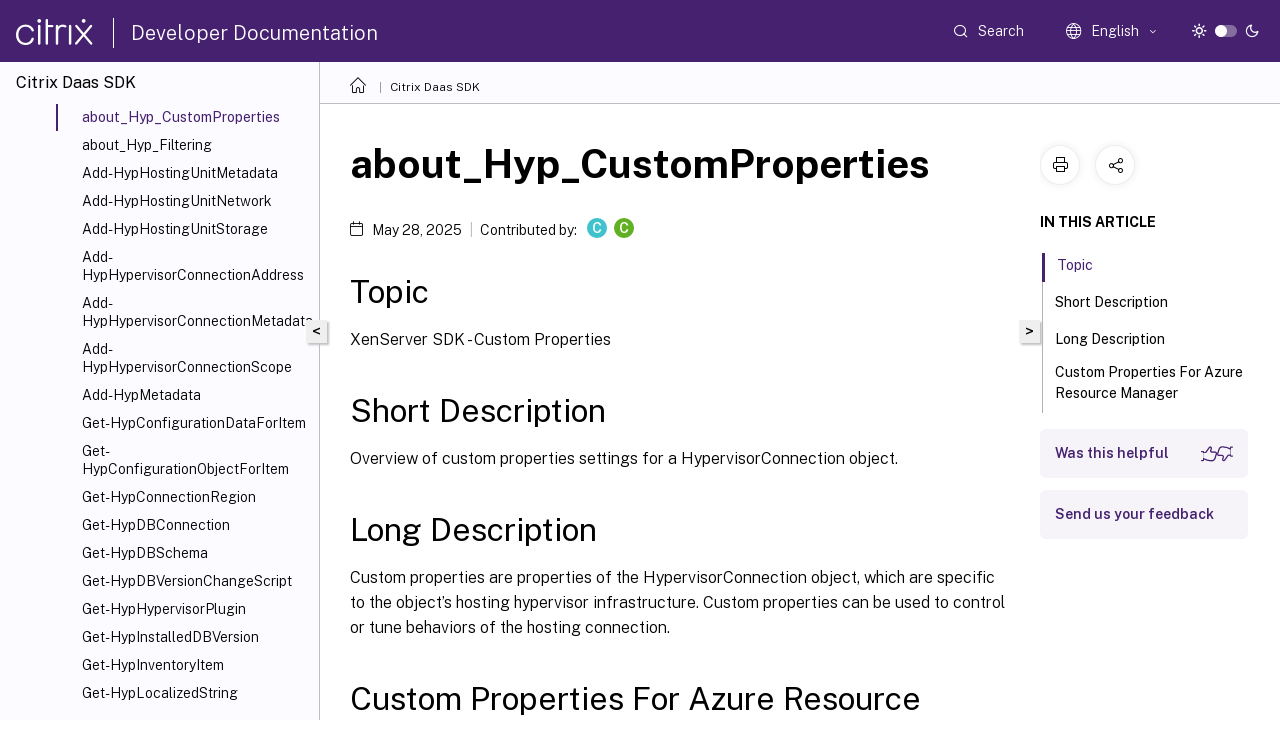

--- FILE ---
content_type: text/html; charset=UTF-8
request_url: https://developer-docs.citrix.com/en-us/citrix-daas-sdk/hostservice/about_hyp_customproperties
body_size: 28313
content:
<!DOCTYPE html>
<html lang="en" class="theme" style="visibility:hidden">
    <head>
<meta http-equiv="Content-Type" content="text/html; charset=UTF-8">
    <meta charset="UTF-8">
    <meta http-equiv="X-UA-Compatible" content="IE=edge">
    <meta name="viewport" content="width=device-width, initial-scale=1.0, maximum-scale=12.0, user-scalable=yes">
    
    
   
    <title>about_Hyp_CustomProperties | Citrix Daas SDK</title>
	
    <meta name="description" content="XenServer SDK - Custom Properties.Overview of custom properties settings for a HypervisorConnection object.Custom properties are properties of the HypervisorConnection object, whichare specific to the object’s hosting hypervisor infrastructure.">
	
    <meta name="ctx_product" content="citrix-daas-sdk">
    <meta name="lastModified" content="May 28, 2025">
<meta name="mt_fly_provider" content="">
    <meta name="lang_code" content="en-us">   
    <meta name="google-site-verification" content="N_2CpfCth0QOPc_J8OY2OvNF7mCiUgl-whuO4n-Vmuk">
    

    

      <link rel="preconnect" href="https://consent.trustarc.com" crossorigin>   

   <link rel="preconnect" href="https://fonts.gstatic.com" crossorigin>

    <link rel="preload" as="style" href="https://fonts.googleapis.com/css2?family=Public+Sans:wght@300;400;600;700&amp;display=swap">

    <link rel="stylesheet" href="https://fonts.googleapis.com/css2?family=Public+Sans:wght@300;400;600;700&amp;display=swap" media="print" onload="this.media='all'">

        
   
    <link rel="preload" as="style" href="/assets/main.css">
    <link rel="stylesheet" href="/assets/main.css">



    <link rel="canonical" href="/en-us/citrix-daas-sdk/HostService/about_Hyp_CustomProperties.html">
    <link rel="icon" type="image/vnd.microsoft.icon" href="/assets/images/favicon.ico">
    <link rel="apple-touch-icon" href="/assets/images/apple-touch-icon.png">
  
    
    
</head>

    <body class="doc">
        <div class="docs-container-fluid">
            <div class="row no-gutters docs-header-container" id="docs-header-container-id">
                <div class="col-sm-12 col-md-12 docs-page-header">
                    
                        
<header class="docs-header clearfix">
  <!-- <button type="button" id="extra-close-button" class="close" data-dismiss="modal" aria-label="Close">
        <span aria-hidden="true">&times;</span>
    </button> -->

  <div class="md-search">
    <div class="md-search-close">
      <span class="docs-icon icon-close"></span>
    </div>
  </div>
  <div class="header-left">
    <div class="docs-icon icon-hamburger md-hamburger"></div>

    <a class="site-title" onclick="location.href='https://developer-docs.citrix.com';">
      <span class="docs-icon icon-citrix-new site-logo"></span>
      
    </a>
    <span class="header-divider"> </span>
    <a href="/en-us" class="site-title-text">Developer Documentation</a>
  </div>
  <div class="header-right">
    <div class="search-bar-container">
<!-- Button trigger modal -->
<button type="button" class="btn btn-primary search-btn-homepage" data-toggle="modal" data-target="#algoliaModal" id="search-btn">
  <span class="docs-icon icon-search"></span>
  <div class="search-box-new"> Search</div>
</button>

<input type="hidden" id="search_type" value="Type to search">
<input type="hidden" id="search_no_results" value="No results">
<input type="hidden" id="search_filter" value="Filters">
<input type="hidden" id="search_refine" value="Refine results">
<input type="hidden" id="search_clear_all" value="Clear All">
<input type="hidden" id="search_citrix_pro_doc" value="Search developer documentation">
<input type="hidden" id="search_query" value="Try a different or less specific query. Remove any selected filters. Example queries include upgrade, workspace, certificate.">
<input type="hidden" id="search_recommended" value="Recommended topics">
<input type="hidden" id="search_related_topics" value="Related topics in Citrix Tech Zone">
<input type="hidden" id="search_no_result_tech_zone" value="No results found in Tech Zone">
<input type="hidden" id="search_show_more" value="Show more in Tech Zone">
<input type="hidden" id="search_query_all" value="Search in all products">
<input type="hidden" id="search_featured" value="Featured topics">
<input type="hidden" id="search_active_filter" value="Selected filter">

  <!-- Modal -->
  <div class="modal fade" id="algoliaModal" data-backdrop="false" tabindex="-1" role="dialog" aria-labelledby="algoliaModalLabel" aria-hidden="true">
    <div class="modal-dialog modal-dialog-scrollable" role="document">
      <div class="modal-content search-modal-content">
        <div class="modal-body search-modal-body" id="modal-box-algolia">
          <div>
            <div class="search-filter-head">
              <div class="inner-div">
                <div class="close-search-modal-mobile" data-dismiss="modal" aria-label="Close">
                 <span class="docs-icon algolia-modal-close-icon icon-arrow-back-search"></span>
                </div> 
                <div id="autocomplete">
                </div>
                <div class="close-search-modal" data-dismiss="modal" aria-label="Close">
                  <p>Close</p> <span class="docs-icon icon-clearAll-search"></span>
                </div>
                <div class="mobile-filter" id="mobile-filter-button"><span class="docs-icon icon-filter"></span></div>    
              </div>
            </div>
            <div class="search-hits">
              <div class="products-heading">
                <div class="prod">
                <div class="refine-heading">Refine results</div>
                <div id="clear-refinement" class="bg-ss-clear"></div>
                </div>
                <div id="hierarchical-menu">
                  <input type="text" id="product-search" class="product-searchbox" placeholder="Search for products">
                  <p class="select-product-mobile">Select Product</p>
                </div>
              </div>
              <div class="mobile-apply-filter" id="mobile-filter-div">
                <div class="mobile-apply-filter-inner">
                  <div id="apply-filter">Apply</div>
                  <div id="clear-refinement-mobile">Clear All</div>
                </div>
              </div>
              <div id="result-div">
                <div id="query-suggestion-div"></div>
                <div class="show-filter">
                  <div id="selected-message">Selected filter</div>
                  <div id="current-refinements"></div>
                </div>
                <div id="empty-search-algolia">
                  <div class="search-icon-big">
                    <span class="docs-icon icon-search no-result"></span>
                  </div>
                  <div class="empty-message-class">
                     <div class="empty-message-line-1 modal-text-center">Search developer documentation</div>
                  </div>
                </div>
                <div id="infinite-hits-custom" class="hits-container" style="display:none;">
                </div>
              </div>
            </div>
          </div>
        </div>
      </div>
    </div>
  </div>

      <span class="docs-icon icon-search md-search-submit"></span>
    </div>
<div class="language-container">
    <button type="button" class="btn btn-default dropdown-toggle" data-toggle="dropdown" aria-haspopup="true" aria-expanded="false" onclick="loadCaptcha('language')">
        <i class="docs-icon icon-globe cx-globe lang-selected"></i>
        <span class="lang-selected-text"></span>
        <span class="docs-icon dropdown-arrow icon-arrow-down-rounded"></span>
    </button>
        
    <ul class="dropdown-menu">
        <li class="lang active lang-desktop">
            <a class='language-option' href='/en-us/citrix-daas-sdk/hostservice/about_hyp_customproperties?lang-switch=true'>
                <div class="lang-p">
                    English
                </div>
            </a>
        </li>
        <li class="lang active lang-mobile">
            <a class='language-option' href='/en-us/citrix-daas-sdk/hostservice/about_hyp_customproperties?lang-switch=true'>
                <div class="lang-p">
                    EN
                </div>
            </a>
        </li>
    </ul>
</div>



    <div class="light-toggle-box">
      <div class="light docs-actions-item">
        <span data-content="Light theme">
          <i class="docs-icon icon-sun"></i>
        </span>
      </div>
      <label class="switch">
        <input id="switch_theme" type="checkbox">
        <span class="slider round"></span>
      </label>
      <div class="dark docs-actions-item">
        <span data-content="Dark theme">
          <i class="docs-icon icon-moon"></i>
        </span>
      </div>
    </div>

    <button class="themebtn-switch">
      <span data-content="Light theme" class="theme-mobile">
        <i class="docs-icon icon-sun"></i>
      </span>
    </button>
  </div>
</header>


                    
					 <div id="docs-banner">
                        <div id="banner-div" style="display: none;" data-component="dismissible-item" data-expiry="1000" data-id="welcome-banner" data-type="info" data-value='&lt;div&gt;&lt;p id="text-banner"&gt;&lt;/p&gt;&lt;p id="new-banner"&gt;&lt;/p&gt;&lt;/div&gt;'></div>


                    </div>
                </div>
            </div>
            <div class="row no-gutters">
                <div class="col-sm-12 col-md-12 docs-page-content">
			<div id="invisible-recaptcha"></div>
     			 <input type="hidden" id="recaptchaVal" value="">
                    
   
<div class="row no-gutters" id="collapse">
  <div class="col-3 col-md-4 col-lg-3 content-left-wrapper">
    <div class="left-wrapper">
      
      

        <div class="version-name-class">
            <span class="version-name">
                Citrix Daas SDK
            </span>
        </div>
    <!-- <div class="cx-version-options">
        <div class="dropdown has-no-options">
            <button class="btn btn-secondary dropdown-toggle docsproductversiondropdown" type="button" 
            data-toggle="dropdown" aria-haspopup="true" aria-expanded="false">
                <p class="version-name-container">
                    <span class="version-name">
                         Citrix Daas SDK
                    </span>
                </p>

            </button>
        </div>
    </div> -->


<div class="left-nav">
    <div class="overlay"></div>
    <ul class="ctx-sub-menu scrollable">
                <li>
                    
                    <p>
                    
                        
                        
                        
                        
                        <a href='/en-us/citrix-daas-sdk'>
                            Overview
                            
                            
                        </a>
                    </p>
                 </li>
                <li>
                    
                    <p>
                    
                        
                        
                        
                        
                        <a href='/en-us/citrix-daas-sdk/about_citrixcommonparameters'>
                            about_CitrixCommonParameters
                            
                            
                        </a>
                    </p>
                 </li>
                <li>
                    
                    <p>
                    
                        
                        
                        
                        
                        <a href='/en-us/citrix-daas-sdk/group-policy-sdk-usage'>
                            Citrix Group Policy Provider
                            
                            
                        </a>
                    </p>
                 </li>
                <li class="has-sub-nav-li">
                    
                    <p>
                        <span class="ctx-sub-menu-group-link has-sub-nav docs-icon icon-arrow-down-rounded"></span>
                    
                        
                        
                        
                        
                        <a class='ctx-sub-menu-group-title' href='/en-us/citrix-daas-sdk/adidentity/about_acctadidentitysnapin'>
                            ADIdentity
                            
                            
                        </a>
                    </p>
                        <ul id="ctx-sub-menu-children" class="ctx-sub-menu-closed">
                                <li>
                                    <p>  
                                        <a href='/en-us/citrix-daas-sdk/adidentity/about_acctadidentitysnapin'>about_AcctADIdentitySnapIn</a>
                                </p>
</li>
                                <li>
                                    <p>  
                                        <a href='/en-us/citrix-daas-sdk/adidentity/about_acct_filtering'>about_Acct_Filtering</a>
                                </p>
</li>
                                <li>
                                    <p>  
                                        <a href='/en-us/citrix-daas-sdk/adidentity/add-acctadaccount'>Add-AcctADAccount</a>
                                </p>
</li>
                                <li>
                                    <p>  
                                        <a href='/en-us/citrix-daas-sdk/adidentity/add-acctazureadsecuritygroupmember'>Add-AcctAzureADSecurityGroupMember</a>
                                </p>
</li>
                                <li>
                                    <p>  
                                        <a href='/en-us/citrix-daas-sdk/adidentity/add-acctidentity'>Add-AcctIdentity</a>
                                </p>
</li>
                                <li>
                                    <p>  
                                        <a href='/en-us/citrix-daas-sdk/adidentity/add-acctidentitypoolscope'>Add-AcctIdentityPoolScope</a>
                                </p>
</li>
                                <li>
                                    <p>  
                                        <a href='/en-us/citrix-daas-sdk/adidentity/add-acctserviceaccountscope'>Add-AcctServiceAccountScope</a>
                                </p>
</li>
                                <li>
                                    <p>  
                                        <a href='/en-us/citrix-daas-sdk/adidentity/copy-acctidentitypool'>Copy-AcctIdentityPool</a>
                                </p>
</li>
                                <li>
                                    <p>  
                                        <a href='/en-us/citrix-daas-sdk/adidentity/export-acctidentitypool'>Export-AcctIdentityPool</a>
                                </p>
</li>
                                <li>
                                    <p>  
                                        <a href='/en-us/citrix-daas-sdk/adidentity/get-acctadaccount'>Get-AcctADAccount</a>
                                </p>
</li>
                                <li>
                                    <p>  
                                        <a href='/en-us/citrix-daas-sdk/adidentity/get-acctazureadsecuritygroup'>Get-AcctAzureADSecurityGroup</a>
                                </p>
</li>
                                <li>
                                    <p>  
                                        <a href='/en-us/citrix-daas-sdk/adidentity/get-acctazureadsecuritygroupmember'>Get-AcctAzureADSecurityGroupMember</a>
                                </p>
</li>
                                <li>
                                    <p>  
                                        <a href='/en-us/citrix-daas-sdk/adidentity/get-acctdbconnection'>Get-AcctDBConnection</a>
                                </p>
</li>
                                <li>
                                    <p>  
                                        <a href='/en-us/citrix-daas-sdk/adidentity/get-acctdbschema'>Get-AcctDBSchema</a>
                                </p>
</li>
                                <li>
                                    <p>  
                                        <a href='/en-us/citrix-daas-sdk/adidentity/get-acctdbversionchangescript'>Get-AcctDBVersionChangeScript</a>
                                </p>
</li>
                                <li>
                                    <p>  
                                        <a href='/en-us/citrix-daas-sdk/adidentity/get-acctidentity'>Get-AcctIdentity</a>
                                </p>
</li>
                                <li>
                                    <p>  
                                        <a href='/en-us/citrix-daas-sdk/adidentity/get-acctidentitypool'>Get-AcctIdentityPool</a>
                                </p>
</li>
                                <li>
                                    <p>  
                                        <a href='/en-us/citrix-daas-sdk/adidentity/get-acctinstalleddbversion'>Get-AcctInstalledDBVersion</a>
                                </p>
</li>
                                <li>
                                    <p>  
                                        <a href='/en-us/citrix-daas-sdk/adidentity/get-acctscopedobject'>Get-AcctScopedObject</a>
                                </p>
</li>
                                <li>
                                    <p>  
                                        <a href='/en-us/citrix-daas-sdk/adidentity/get-acctservice'>Get-AcctService</a>
                                </p>
</li>
                                <li>
                                    <p>  
                                        <a href='/en-us/citrix-daas-sdk/adidentity/get-acctserviceaccount'>Get-AcctServiceAccount</a>
                                </p>
</li>
                                <li>
                                    <p>  
                                        <a href='/en-us/citrix-daas-sdk/adidentity/get-acctserviceaccountidentitypool'>Get-AcctServiceAccountIdentityPool</a>
                                </p>
</li>
                                <li>
                                    <p>  
                                        <a href='/en-us/citrix-daas-sdk/adidentity/get-acctserviceaddedcapability'>Get-AcctServiceAddedCapability</a>
                                </p>
</li>
                                <li>
                                    <p>  
                                        <a href='/en-us/citrix-daas-sdk/adidentity/get-acctserviceinstance'>Get-AcctServiceInstance</a>
                                </p>
</li>
                                <li>
                                    <p>  
                                        <a href='/en-us/citrix-daas-sdk/adidentity/get-acctservicestatus'>Get-AcctServiceStatus</a>
                                </p>
</li>
                                <li>
                                    <p>  
                                        <a href='/en-us/citrix-daas-sdk/adidentity/import-acctidentitypool'>Import-AcctIdentityPool</a>
                                </p>
</li>
                                <li>
                                    <p>  
                                        <a href='/en-us/citrix-daas-sdk/adidentity/new-acctadaccount'>New-AcctADAccount</a>
                                </p>
</li>
                                <li>
                                    <p>  
                                        <a href='/en-us/citrix-daas-sdk/adidentity/new-acctidentity'>New-AcctIdentity</a>
                                </p>
</li>
                                <li>
                                    <p>  
                                        <a href='/en-us/citrix-daas-sdk/adidentity/new-acctidentitypool'>New-AcctIdentityPool</a>
                                </p>
</li>
                                <li>
                                    <p>  
                                        <a href='/en-us/citrix-daas-sdk/adidentity/new-acctserviceaccount'>New-AcctServiceAccount</a>
                                </p>
</li>
                                <li>
                                    <p>  
                                        <a href='/en-us/citrix-daas-sdk/adidentity/remove-acctadaccount'>Remove-AcctADAccount</a>
                                </p>
</li>
                                <li>
                                    <p>  
                                        <a href='/en-us/citrix-daas-sdk/adidentity/remove-acctidentity'>Remove-AcctIdentity</a>
                                </p>
</li>
                                <li>
                                    <p>  
                                        <a href='/en-us/citrix-daas-sdk/adidentity/remove-acctidentitypool'>Remove-AcctIdentityPool</a>
                                </p>
</li>
                                <li>
                                    <p>  
                                        <a href='/en-us/citrix-daas-sdk/adidentity/remove-acctidentitypoolmetadata'>Remove-AcctIdentityPoolMetadata</a>
                                </p>
</li>
                                <li>
                                    <p>  
                                        <a href='/en-us/citrix-daas-sdk/adidentity/remove-acctidentitypoolscope'>Remove-AcctIdentityPoolScope</a>
                                </p>
</li>
                                <li>
                                    <p>  
                                        <a href='/en-us/citrix-daas-sdk/adidentity/remove-acctserviceaccount'>Remove-AcctServiceAccount</a>
                                </p>
</li>
                                <li>
                                    <p>  
                                        <a href='/en-us/citrix-daas-sdk/adidentity/remove-acctserviceaccountscope'>Remove-AcctServiceAccountScope</a>
                                </p>
</li>
                                <li>
                                    <p>  
                                        <a href='/en-us/citrix-daas-sdk/adidentity/remove-acctservicemetadata'>Remove-AcctServiceMetadata</a>
                                </p>
</li>
                                <li>
                                    <p>  
                                        <a href='/en-us/citrix-daas-sdk/adidentity/rename-acctidentitypool'>Rename-AcctIdentityPool</a>
                                </p>
</li>
                                <li>
                                    <p>  
                                        <a href='/en-us/citrix-daas-sdk/adidentity/repair-acctadaccount'>Repair-AcctADAccount</a>
                                </p>
</li>
                                <li>
                                    <p>  
                                        <a href='/en-us/citrix-daas-sdk/adidentity/repair-acctidentity'>Repair-AcctIdentity</a>
                                </p>
</li>
                                <li>
                                    <p>  
                                        <a href='/en-us/citrix-daas-sdk/adidentity/reset-acctenabledfeaturelist'>Reset-AcctEnabledFeatureList</a>
                                </p>
</li>
                                <li>
                                    <p>  
                                        <a href='/en-us/citrix-daas-sdk/adidentity/reset-acctidentity'>Reset-AcctIdentity</a>
                                </p>
</li>
                                <li>
                                    <p>  
                                        <a href='/en-us/citrix-daas-sdk/adidentity/reset-acctservicegroupmembership'>Reset-AcctServiceGroupMembership</a>
                                </p>
</li>
                                <li>
                                    <p>  
                                        <a href='/en-us/citrix-daas-sdk/adidentity/set-acctadaccountusercert'>Set-AcctADAccountUserCert</a>
                                </p>
</li>
                                <li>
                                    <p>  
                                        <a href='/en-us/citrix-daas-sdk/adidentity/set-acctdbconnection'>Set-AcctDBConnection</a>
                                </p>
</li>
                                <li>
                                    <p>  
                                        <a href='/en-us/citrix-daas-sdk/adidentity/set-acctdbcredentials'>Set-AcctDBCredentials</a>
                                </p>
</li>
                                <li>
                                    <p>  
                                        <a href='/en-us/citrix-daas-sdk/adidentity/set-acctidentitypool'>Set-AcctIdentityPool</a>
                                </p>
</li>
                                <li>
                                    <p>  
                                        <a href='/en-us/citrix-daas-sdk/adidentity/set-acctidentitypoolmetadata'>Set-AcctIdentityPoolMetadata</a>
                                </p>
</li>
                                <li>
                                    <p>  
                                        <a href='/en-us/citrix-daas-sdk/adidentity/set-acctserviceaccount'>Set-AcctServiceAccount</a>
                                </p>
</li>
                                <li>
                                    <p>  
                                        <a href='/en-us/citrix-daas-sdk/adidentity/set-acctserviceaccountcapabilityeffectivescope'>Set-AcctServiceAccountCapabilityEffectiveScope</a>
                                </p>
</li>
                                <li>
                                    <p>  
                                        <a href='/en-us/citrix-daas-sdk/adidentity/set-acctservicemetadata'>Set-AcctServiceMetadata</a>
                                </p>
</li>
                                <li>
                                    <p>  
                                        <a href='/en-us/citrix-daas-sdk/adidentity/test-acctdbconnection'>Test-AcctDBConnection</a>
                                </p>
</li>
                                <li>
                                    <p>  
                                        <a href='/en-us/citrix-daas-sdk/adidentity/test-acctidentitypoolnameavailable'>Test-AcctIdentityPoolNameAvailable</a>
                                </p>
</li>
                                <li>
                                    <p>  
                                        <a href='/en-us/citrix-daas-sdk/adidentity/unlock-acctadaccount'>Unlock-AcctADAccount</a>
                                </p>
</li>
                                <li>
                                    <p>  
                                        <a href='/en-us/citrix-daas-sdk/adidentity/unlock-acctidentity'>Unlock-AcctIdentity</a>
                                </p>
</li>
                                <li>
                                    <p>  
                                        <a href='/en-us/citrix-daas-sdk/adidentity/unlock-acctidentitypool'>Unlock-AcctIdentityPool</a>
                                </p>
</li>
                                <li>
                                    <p>  
                                        <a href='/en-us/citrix-daas-sdk/adidentity/update-acctadaccount'>Update-AcctADAccount</a>
                                </p>
</li>
                                <li>
                                    <p>  
                                        <a href='/en-us/citrix-daas-sdk/adidentity/update-acctidentity'>Update-AcctIdentity</a>
                                </p>
</li>
                        </ul>
                 </li>
                <li class="has-sub-nav-li">
                    
                    <p>
                        <span class="ctx-sub-menu-group-link has-sub-nav docs-icon icon-arrow-down-rounded"></span>
                    
                        
                        
                        
                        
                        <a class='ctx-sub-menu-group-title' href='/en-us/citrix-daas-sdk/analytics/about_analyticsanalyticssnapin'>
                            Analytics
                            
                            
                        </a>
                    </p>
                        <ul id="ctx-sub-menu-children" class="ctx-sub-menu-closed">
                                <li>
                                    <p>  
                                        <a href='/en-us/citrix-daas-sdk/analytics/about_analyticsanalyticssnapin'>about_AnalyticsAnalyticsSnapIn</a>
                                </p>
</li>
                                <li>
                                    <p>  
                                        <a href='/en-us/citrix-daas-sdk/analytics/about_analytics_filtering'>about_Analytics_Filtering</a>
                                </p>
</li>
                                <li>
                                    <p>  
                                        <a href='/en-us/citrix-daas-sdk/analytics/get-analyticsdbconnection'>Get-AnalyticsDBConnection</a>
                                </p>
</li>
                                <li>
                                    <p>  
                                        <a href='/en-us/citrix-daas-sdk/analytics/get-analyticsdbschema'>Get-AnalyticsDBSchema</a>
                                </p>
</li>
                                <li>
                                    <p>  
                                        <a href='/en-us/citrix-daas-sdk/analytics/get-analyticsdbversionchangescript'>Get-AnalyticsDBVersionChangeScript</a>
                                </p>
</li>
                                <li>
                                    <p>  
                                        <a href='/en-us/citrix-daas-sdk/analytics/get-analyticsinstalleddbversion'>Get-AnalyticsInstalledDBVersion</a>
                                </p>
</li>
                                <li>
                                    <p>  
                                        <a href='/en-us/citrix-daas-sdk/analytics/get-analyticsservice'>Get-AnalyticsService</a>
                                </p>
</li>
                                <li>
                                    <p>  
                                        <a href='/en-us/citrix-daas-sdk/analytics/get-analyticsserviceaddedcapability'>Get-AnalyticsServiceAddedCapability</a>
                                </p>
</li>
                                <li>
                                    <p>  
                                        <a href='/en-us/citrix-daas-sdk/analytics/get-analyticsserviceinstance'>Get-AnalyticsServiceInstance</a>
                                </p>
</li>
                                <li>
                                    <p>  
                                        <a href='/en-us/citrix-daas-sdk/analytics/get-analyticsservicestatus'>Get-AnalyticsServiceStatus</a>
                                </p>
</li>
                                <li>
                                    <p>  
                                        <a href='/en-us/citrix-daas-sdk/analytics/get-analyticssite'>Get-AnalyticsSite</a>
                                </p>
</li>
                                <li>
                                    <p>  
                                        <a href='/en-us/citrix-daas-sdk/analytics/import-analyticsdatadefinition'>Import-AnalyticsDataDefinition</a>
                                </p>
</li>
                                <li>
                                    <p>  
                                        <a href='/en-us/citrix-daas-sdk/analytics/remove-analyticsservicemetadata'>Remove-AnalyticsServiceMetadata</a>
                                </p>
</li>
                                <li>
                                    <p>  
                                        <a href='/en-us/citrix-daas-sdk/analytics/reset-analyticsenabledfeaturelist'>Reset-AnalyticsEnabledFeatureList</a>
                                </p>
</li>
                                <li>
                                    <p>  
                                        <a href='/en-us/citrix-daas-sdk/analytics/reset-analyticsservicegroupmembership'>Reset-AnalyticsServiceGroupMembership</a>
                                </p>
</li>
                                <li>
                                    <p>  
                                        <a href='/en-us/citrix-daas-sdk/analytics/set-analyticsdbconnection'>Set-AnalyticsDBConnection</a>
                                </p>
</li>
                                <li>
                                    <p>  
                                        <a href='/en-us/citrix-daas-sdk/analytics/set-analyticsdbcredentials'>Set-AnalyticsDBCredentials</a>
                                </p>
</li>
                                <li>
                                    <p>  
                                        <a href='/en-us/citrix-daas-sdk/analytics/set-analyticsservicemetadata'>Set-AnalyticsServiceMetadata</a>
                                </p>
</li>
                                <li>
                                    <p>  
                                        <a href='/en-us/citrix-daas-sdk/analytics/set-analyticssite'>Set-AnalyticsSite</a>
                                </p>
</li>
                                <li>
                                    <p>  
                                        <a href='/en-us/citrix-daas-sdk/analytics/test-analyticsdbconnection'>Test-AnalyticsDBConnection</a>
                                </p>
</li>
                        </ul>
                 </li>
                <li class="has-sub-nav-li">
                    
                    <p>
                        <span class="ctx-sub-menu-group-link has-sub-nav docs-icon icon-arrow-down-rounded"></span>
                    
                        
                        
                        
                        
                        <a class='ctx-sub-menu-group-title' href='/en-us/citrix-daas-sdk/applibrary/about_applibapplibrarysnapin'>
                            AppLibrary
                            
                            
                        </a>
                    </p>
                        <ul id="ctx-sub-menu-children" class="ctx-sub-menu-closed">
                                <li>
                                    <p>  
                                        <a href='/en-us/citrix-daas-sdk/applibrary/about_applibapplibrarysnapin'>about_AppLibAppLibrarySnapin</a>
                                </p>
</li>
                                <li>
                                    <p>  
                                        <a href='/en-us/citrix-daas-sdk/applibrary/about_applib_filtering'>about_AppLib_Filtering</a>
                                </p>
</li>
                                <li>
                                    <p>  
                                        <a href='/en-us/citrix-daas-sdk/applibrary/add-applibisolationgrouppackage'>Add-AppLibIsolationGroupPackage</a>
                                </p>
</li>
                                <li>
                                    <p>  
                                        <a href='/en-us/citrix-daas-sdk/applibrary/get-applibappattachapplicationspolicy'>Get-AppLibAppAttachApplicationsPolicy</a>
                                </p>
</li>
                                <li>
                                    <p>  
                                        <a href='/en-us/citrix-daas-sdk/applibrary/get-applibappvapplication'>Get-AppLibAppVApplication</a>
                                </p>
</li>
                                <li>
                                    <p>  
                                        <a href='/en-us/citrix-daas-sdk/applibrary/get-applibappvapplicationinfo'>Get-AppLibAppVApplicationInfo</a>
                                </p>
</li>
                                <li>
                                    <p>  
                                        <a href='/en-us/citrix-daas-sdk/applibrary/get-applibappvapplicationspolicy'>Get-AppLibAppVApplicationsPolicy</a>
                                </p>
</li>
                                <li>
                                    <p>  
                                        <a href='/en-us/citrix-daas-sdk/applibrary/get-applibappvpackage'>Get-AppLibAppVPackage</a>
                                </p>
</li>
                                <li>
                                    <p>  
                                        <a href='/en-us/citrix-daas-sdk/applibrary/get-applibappvserver'>Get-AppLibAppVServer</a>
                                </p>
</li>
                                <li>
                                    <p>  
                                        <a href='/en-us/citrix-daas-sdk/applibrary/get-applibdbconnection'>Get-AppLibDBConnection</a>
                                </p>
</li>
                                <li>
                                    <p>  
                                        <a href='/en-us/citrix-daas-sdk/applibrary/get-applibdbschema'>Get-AppLibDBSchema</a>
                                </p>
</li>
                                <li>
                                    <p>  
                                        <a href='/en-us/citrix-daas-sdk/applibrary/get-applibdbversionchangescript'>Get-AppLibDBVersionChangeScript</a>
                                </p>
</li>
                                <li>
                                    <p>  
                                        <a href='/en-us/citrix-daas-sdk/applibrary/get-applibflexappapplicationspolicy'>Get-AppLibFlexAppApplicationsPolicy</a>
                                </p>
</li>
                                <li>
                                    <p>  
                                        <a href='/en-us/citrix-daas-sdk/applibrary/get-applibinstalleddbversion'>Get-AppLibInstalledDBVersion</a>
                                </p>
</li>
                                <li>
                                    <p>  
                                        <a href='/en-us/citrix-daas-sdk/applibrary/get-applibisolationgroup'>Get-AppLibIsolationGroup</a>
                                </p>
</li>
                                <li>
                                    <p>  
                                        <a href='/en-us/citrix-daas-sdk/applibrary/get-applibisolationgrouppackage'>Get-AppLibIsolationGroupPackage</a>
                                </p>
</li>
                                <li>
                                    <p>  
                                        <a href='/en-us/citrix-daas-sdk/applibrary/get-appliblibrary'>Get-AppLibLibrary</a>
                                </p>
</li>
                                <li>
                                    <p>  
                                        <a href='/en-us/citrix-daas-sdk/applibrary/get-applibmsixapplicationspolicy'>Get-AppLibMsixApplicationsPolicy</a>
                                </p>
</li>
                                <li>
                                    <p>  
                                        <a href='/en-us/citrix-daas-sdk/applibrary/get-applibpackagediscovery'>Get-AppLibPackageDiscovery</a>
                                </p>
</li>
                                <li>
                                    <p>  
                                        <a href='/en-us/citrix-daas-sdk/applibrary/get-applibpackagediscoveryprofile'>Get-AppLibPackageDiscoveryProfile</a>
                                </p>
</li>
                                <li>
                                    <p>  
                                        <a href='/en-us/citrix-daas-sdk/applibrary/get-applibservice'>Get-AppLibService</a>
                                </p>
</li>
                                <li>
                                    <p>  
                                        <a href='/en-us/citrix-daas-sdk/applibrary/get-applibserviceaddedcapability'>Get-AppLibServiceAddedCapability</a>
                                </p>
</li>
                                <li>
                                    <p>  
                                        <a href='/en-us/citrix-daas-sdk/applibrary/get-applibserviceconfigurationdata'>Get-AppLibServiceConfigurationData</a>
                                </p>
</li>
                                <li>
                                    <p>  
                                        <a href='/en-us/citrix-daas-sdk/applibrary/get-applibserviceinstance'>Get-AppLibServiceInstance</a>
                                </p>
</li>
                                <li>
                                    <p>  
                                        <a href='/en-us/citrix-daas-sdk/applibrary/get-applibservicestatus'>Get-AppLibServiceStatus</a>
                                </p>
</li>
                                <li>
                                    <p>  
                                        <a href='/en-us/citrix-daas-sdk/applibrary/new-applibappvapppublishedevent'>New-AppLibAppVAppPublishedEvent</a>
                                </p>
</li>
                                <li>
                                    <p>  
                                        <a href='/en-us/citrix-daas-sdk/applibrary/new-applibappvpackage'>New-AppLibAppVPackage</a>
                                </p>
</li>
                                <li>
                                    <p>  
                                        <a href='/en-us/citrix-daas-sdk/applibrary/new-applibappvpackagerepositoryevent'>New-AppLibAppVPackageRepositoryEvent</a>
                                </p>
</li>
                                <li>
                                    <p>  
                                        <a href='/en-us/citrix-daas-sdk/applibrary/new-applibisolationgroup'>New-AppLibIsolationGroup</a>
                                </p>
</li>
                                <li>
                                    <p>  
                                        <a href='/en-us/citrix-daas-sdk/applibrary/new-applibpackagediscovery'>New-AppLibPackageDiscovery</a>
                                </p>
</li>
                                <li>
                                    <p>  
                                        <a href='/en-us/citrix-daas-sdk/applibrary/new-applibpackagediscoveryprofile'>New-AppLibPackageDiscoveryProfile</a>
                                </p>
</li>
                                <li>
                                    <p>  
                                        <a href='/en-us/citrix-daas-sdk/applibrary/remove-applibappvapplicationmetadata'>Remove-AppLibAppVApplicationMetadata</a>
                                </p>
</li>
                                <li>
                                    <p>  
                                        <a href='/en-us/citrix-daas-sdk/applibrary/remove-applibappvpackage'>Remove-AppLibAppVPackage</a>
                                </p>
</li>
                                <li>
                                    <p>  
                                        <a href='/en-us/citrix-daas-sdk/applibrary/remove-applibappvpackagemetadata'>Remove-AppLibAppVPackageMetadata</a>
                                </p>
</li>
                                <li>
                                    <p>  
                                        <a href='/en-us/citrix-daas-sdk/applibrary/remove-applibappvserver'>Remove-AppLibAppVServer</a>
                                </p>
</li>
                                <li>
                                    <p>  
                                        <a href='/en-us/citrix-daas-sdk/applibrary/remove-applibisolationgroup'>Remove-AppLibIsolationGroup</a>
                                </p>
</li>
                                <li>
                                    <p>  
                                        <a href='/en-us/citrix-daas-sdk/applibrary/remove-applibisolationgroupmetadata'>Remove-AppLibIsolationGroupMetadata</a>
                                </p>
</li>
                                <li>
                                    <p>  
                                        <a href='/en-us/citrix-daas-sdk/applibrary/remove-applibisolationgrouppackage'>Remove-AppLibIsolationGroupPackage</a>
                                </p>
</li>
                                <li>
                                    <p>  
                                        <a href='/en-us/citrix-daas-sdk/applibrary/remove-appliblibrarymetadata'>Remove-AppLibLibraryMetadata</a>
                                </p>
</li>
                                <li>
                                    <p>  
                                        <a href='/en-us/citrix-daas-sdk/applibrary/remove-applibpackagediscoveryprofile'>Remove-AppLibPackageDiscoveryProfile</a>
                                </p>
</li>
                                <li>
                                    <p>  
                                        <a href='/en-us/citrix-daas-sdk/applibrary/remove-applibserviceconfigurationdata'>Remove-AppLibServiceConfigurationData</a>
                                </p>
</li>
                                <li>
                                    <p>  
                                        <a href='/en-us/citrix-daas-sdk/applibrary/remove-applibservicemetadata'>Remove-AppLibServiceMetadata</a>
                                </p>
</li>
                                <li>
                                    <p>  
                                        <a href='/en-us/citrix-daas-sdk/applibrary/reset-applibenabledfeaturelist'>Reset-AppLibEnabledFeatureList</a>
                                </p>
</li>
                                <li>
                                    <p>  
                                        <a href='/en-us/citrix-daas-sdk/applibrary/reset-applibservicegroupmembership'>Reset-AppLibServiceGroupMembership</a>
                                </p>
</li>
                                <li>
                                    <p>  
                                        <a href='/en-us/citrix-daas-sdk/applibrary/set-applibappvapplicationmetadata'>Set-AppLibAppVApplicationMetadata</a>
                                </p>
</li>
                                <li>
                                    <p>  
                                        <a href='/en-us/citrix-daas-sdk/applibrary/set-applibappvpackagemetadata'>Set-AppLibAppVPackageMetadata</a>
                                </p>
</li>
                                <li>
                                    <p>  
                                        <a href='/en-us/citrix-daas-sdk/applibrary/set-applibdbconnection'>Set-AppLibDBConnection</a>
                                </p>
</li>
                                <li>
                                    <p>  
                                        <a href='/en-us/citrix-daas-sdk/applibrary/set-applibdbcredentials'>Set-AppLibDBCredentials</a>
                                </p>
</li>
                                <li>
                                    <p>  
                                        <a href='/en-us/citrix-daas-sdk/applibrary/set-applibisolationgroup'>Set-AppLibIsolationGroup</a>
                                </p>
</li>
                                <li>
                                    <p>  
                                        <a href='/en-us/citrix-daas-sdk/applibrary/set-applibisolationgroupmetadata'>Set-AppLibIsolationGroupMetadata</a>
                                </p>
</li>
                                <li>
                                    <p>  
                                        <a href='/en-us/citrix-daas-sdk/applibrary/set-applibisolationgrouppackage'>Set-AppLibIsolationGroupPackage</a>
                                </p>
</li>
                                <li>
                                    <p>  
                                        <a href='/en-us/citrix-daas-sdk/applibrary/set-appliblibrarymetadata'>Set-AppLibLibraryMetadata</a>
                                </p>
</li>
                                <li>
                                    <p>  
                                        <a href='/en-us/citrix-daas-sdk/applibrary/set-applibpackagediscoveryprofile'>Set-AppLibPackageDiscoveryProfile</a>
                                </p>
</li>
                                <li>
                                    <p>  
                                        <a href='/en-us/citrix-daas-sdk/applibrary/set-applibserviceconfigurationdata'>Set-AppLibServiceConfigurationData</a>
                                </p>
</li>
                                <li>
                                    <p>  
                                        <a href='/en-us/citrix-daas-sdk/applibrary/set-applibservicemetadata'>Set-AppLibServiceMetadata</a>
                                </p>
</li>
                                <li>
                                    <p>  
                                        <a href='/en-us/citrix-daas-sdk/applibrary/test-applibdbconnection'>Test-AppLibDBConnection</a>
                                </p>
</li>
                        </ul>
                 </li>
                <li class="has-sub-nav-li">
                    
                    <p>
                        <span class="ctx-sub-menu-group-link has-sub-nav docs-icon icon-arrow-down-rounded"></span>
                    
                        
                        
                        
                        
                        <a class='ctx-sub-menu-group-title' href='/en-us/citrix-daas-sdk/broker/about_broker_accesspolicy'>
                            Broker
                            
                            
                        </a>
                    </p>
                        <ul id="ctx-sub-menu-children" class="ctx-sub-menu-closed">
                                <li>
                                    <p>  
                                        <a href='/en-us/citrix-daas-sdk/broker/about_broker_accesspolicy'>about_Broker_AccessPolicy</a>
                                </p>
</li>
                                <li>
                                    <p>  
                                        <a href='/en-us/citrix-daas-sdk/broker/about_broker_applications'>about_Broker_Applications</a>
                                </p>
</li>
                                <li>
                                    <p>  
                                        <a href='/en-us/citrix-daas-sdk/broker/about_broker_assignmentpolicy'>about_Broker_AssignmentPolicy</a>
                                </p>
</li>
                                <li>
                                    <p>  
                                        <a href='/en-us/citrix-daas-sdk/broker/about_broker_autotagrule'>about_Broker_AutoTagRule</a>
                                </p>
</li>
                                <li>
                                    <p>  
                                        <a href='/en-us/citrix-daas-sdk/broker/about_broker_concepts'>about_Broker_Concepts</a>
                                </p>
</li>
                                <li>
                                    <p>  
                                        <a href='/en-us/citrix-daas-sdk/broker/about_broker_configurationslots'>about_Broker_ConfigurationSlots</a>
                                </p>
</li>
                                <li>
                                    <p>  
                                        <a href='/en-us/citrix-daas-sdk/broker/about_broker_controllerdiscovery'>about_Broker_ControllerDiscovery</a>
                                </p>
</li>
                                <li>
                                    <p>  
                                        <a href='/en-us/citrix-daas-sdk/broker/about_broker_desktops'>about_Broker_Desktops</a>
                                </p>
</li>
                                <li>
                                    <p>  
                                        <a href='/en-us/citrix-daas-sdk/broker/about_broker_entitlementpolicy'>about_Broker_EntitlementPolicy</a>
                                </p>
</li>
                                <li>
                                    <p>  
                                        <a href='/en-us/citrix-daas-sdk/broker/about_broker_errorhandling'>about_Broker_ErrorHandling</a>
                                </p>
</li>
                                <li>
                                    <p>  
                                        <a href='/en-us/citrix-daas-sdk/broker/about_broker_filtering'>about_Broker_Filtering</a>
                                </p>
</li>
                                <li>
                                    <p>  
                                        <a href='/en-us/citrix-daas-sdk/broker/about_broker_grouppolicy'>about_Broker_GroupPolicy</a>
                                </p>
</li>
                                <li>
                                    <p>  
                                        <a href='/en-us/citrix-daas-sdk/broker/about_broker_licensing'>about_Broker_Licensing</a>
                                </p>
</li>
                                <li>
                                    <p>  
                                        <a href='/en-us/citrix-daas-sdk/broker/about_broker_machines'>about_Broker_Machines</a>
                                </p>
</li>
                                <li>
                                    <p>  
                                        <a href='/en-us/citrix-daas-sdk/broker/about_broker_policies'>about_Broker_Policies</a>
                                </p>
</li>
                                <li>
                                    <p>  
                                        <a href='/en-us/citrix-daas-sdk/broker/about_broker_postinstallpreconfiguration'>about_Broker_PostInstallPreConfiguration</a>
                                </p>
</li>
                                <li>
                                    <p>  
                                        <a href='/en-us/citrix-daas-sdk/broker/about_broker_powermanagement'>about_Broker_PowerManagement</a>
                                </p>
</li>
                                <li>
                                    <p>  
                                        <a href='/en-us/citrix-daas-sdk/broker/about_broker_remotepc'>about_Broker_RemotePC</a>
                                </p>
</li>
                                <li>
                                    <p>  
                                        <a href='/en-us/citrix-daas-sdk/broker/about_broker_serviceconfigurationdata'>about_Broker_ServiceConfigurationData</a>
                                </p>
</li>
                                <li>
                                    <p>  
                                        <a href='/en-us/citrix-daas-sdk/broker/add-brokerapplication'>Add-BrokerApplication</a>
                                </p>
</li>
                                <li>
                                    <p>  
                                        <a href='/en-us/citrix-daas-sdk/broker/add-brokerapplicationgroup'>Add-BrokerApplicationGroup</a>
                                </p>
</li>
                                <li>
                                    <p>  
                                        <a href='/en-us/citrix-daas-sdk/broker/add-brokerdesktopgroup'>Add-BrokerDesktopGroup</a>
                                </p>
</li>
                                <li>
                                    <p>  
                                        <a href='/en-us/citrix-daas-sdk/broker/add-brokermachine'>Add-BrokerMachine</a>
                                </p>
</li>
                                <li>
                                    <p>  
                                        <a href='/en-us/citrix-daas-sdk/broker/add-brokermachineconfiguration'>Add-BrokerMachineConfiguration</a>
                                </p>
</li>
                                <li>
                                    <p>  
                                        <a href='/en-us/citrix-daas-sdk/broker/add-brokermachinestodesktopgroup'>Add-BrokerMachinesToDesktopGroup</a>
                                </p>
</li>
                                <li>
                                    <p>  
                                        <a href='/en-us/citrix-daas-sdk/broker/add-brokerscope'>Add-BrokerScope</a>
                                </p>
</li>
                                <li>
                                    <p>  
                                        <a href='/en-us/citrix-daas-sdk/broker/add-brokerstorefrontaddress'>Add-BrokerStorefrontAddress</a>
                                </p>
</li>
                                <li>
                                    <p>  
                                        <a href='/en-us/citrix-daas-sdk/broker/add-brokertag'>Add-BrokerTag</a>
                                </p>
</li>
                                <li>
                                    <p>  
                                        <a href='/en-us/citrix-daas-sdk/broker/add-brokeruser'>Add-BrokerUser</a>
                                </p>
</li>
                                <li>
                                    <p>  
                                        <a href='/en-us/citrix-daas-sdk/broker/copy-brokergpopolicy'>Copy-BrokerGpoPolicy</a>
                                </p>
</li>
                                <li>
                                    <p>  
                                        <a href='/en-us/citrix-daas-sdk/broker/copy-brokergpopolicyset'>Copy-BrokerGpoPolicySet</a>
                                </p>
</li>
                                <li>
                                    <p>  
                                        <a href='/en-us/citrix-daas-sdk/broker/disable-brokergpopolicy'>Disable-BrokerGpoPolicy</a>
                                </p>
</li>
                                <li>
                                    <p>  
                                        <a href='/en-us/citrix-daas-sdk/broker/disconnect-brokersession'>Disconnect-BrokerSession</a>
                                </p>
</li>
                                <li>
                                    <p>  
                                        <a href='/en-us/citrix-daas-sdk/broker/enable-brokergpopolicy'>Enable-BrokerGpoPolicy</a>
                                </p>
</li>
                                <li>
                                    <p>  
                                        <a href='/en-us/citrix-daas-sdk/broker/export-brokerconfiguration'>Export-BrokerConfiguration</a>
                                </p>
</li>
                                <li>
                                    <p>  
                                        <a href='/en-us/citrix-daas-sdk/broker/export-brokerdesktoppolicy'>Export-BrokerDesktopPolicy</a>
                                </p>
</li>
                                <li>
                                    <p>  
                                        <a href='/en-us/citrix-daas-sdk/broker/export-brokerpiidata'>Export-BrokerPiiData</a>
                                </p>
</li>
                                <li>
                                    <p>  
                                        <a href='/en-us/citrix-daas-sdk/broker/export-brokerpolicytemplates'>Export-BrokerPolicyTemplates</a>
                                </p>
</li>
                                <li>
                                    <p>  
                                        <a href='/en-us/citrix-daas-sdk/broker/get-brokeraccesspolicyrule'>Get-BrokerAccessPolicyRule</a>
                                </p>
</li>
                                <li>
                                    <p>  
                                        <a href='/en-us/citrix-daas-sdk/broker/get-brokeradminfolder'>Get-BrokerAdminFolder</a>
                                </p>
</li>
                                <li>
                                    <p>  
                                        <a href='/en-us/citrix-daas-sdk/broker/get-brokerappassignmentpolicyrule'>Get-BrokerAppAssignmentPolicyRule</a>
                                </p>
</li>
                                <li>
                                    <p>  
                                        <a href='/en-us/citrix-daas-sdk/broker/get-brokerappentitlementpolicyrule'>Get-BrokerAppEntitlementPolicyRule</a>
                                </p>
</li>
                                <li>
                                    <p>  
                                        <a href='/en-us/citrix-daas-sdk/broker/get-brokerapplication'>Get-BrokerApplication</a>
                                </p>
</li>
                                <li>
                                    <p>  
                                        <a href='/en-us/citrix-daas-sdk/broker/get-brokerapplicationgroup'>Get-BrokerApplicationGroup</a>
                                </p>
</li>
                                <li>
                                    <p>  
                                        <a href='/en-us/citrix-daas-sdk/broker/get-brokerapplicationinstance'>Get-BrokerApplicationInstance</a>
                                </p>
</li>
                                <li>
                                    <p>  
                                        <a href='/en-us/citrix-daas-sdk/broker/get-brokerassignmentpolicyrule'>Get-BrokerAssignmentPolicyRule</a>
                                </p>
</li>
                                <li>
                                    <p>  
                                        <a href='/en-us/citrix-daas-sdk/broker/get-brokerautoscalegroupplugin'>Get-BrokerAutoscaleGroupPlugin</a>
                                </p>
</li>
                                <li>
                                    <p>  
                                        <a href='/en-us/citrix-daas-sdk/broker/get-brokerautoscaleplugin'>Get-BrokerAutoscalePlugin</a>
                                </p>
</li>
                                <li>
                                    <p>  
                                        <a href='/en-us/citrix-daas-sdk/broker/get-brokerautotagrule'>Get-BrokerAutoTagRule</a>
                                </p>
</li>
                                <li>
                                    <p>  
                                        <a href='/en-us/citrix-daas-sdk/broker/get-brokercatalog'>Get-BrokerCatalog</a>
                                </p>
</li>
                                <li>
                                    <p>  
                                        <a href='/en-us/citrix-daas-sdk/broker/get-brokercatalogrebootschedule'>Get-BrokerCatalogRebootSchedule</a>
                                </p>
</li>
                                <li>
                                    <p>  
                                        <a href='/en-us/citrix-daas-sdk/broker/get-brokerconfigurationslot'>Get-BrokerConfigurationSlot</a>
                                </p>
</li>
                                <li>
                                    <p>  
                                        <a href='/en-us/citrix-daas-sdk/broker/get-brokerconfiguredfta'>Get-BrokerConfiguredFTA</a>
                                </p>
</li>
                                <li>
                                    <p>  
                                        <a href='/en-us/citrix-daas-sdk/broker/get-brokerconnectionlog'>Get-BrokerConnectionLog</a>
                                </p>
</li>
                                <li>
                                    <p>  
                                        <a href='/en-us/citrix-daas-sdk/broker/get-brokercontroller'>Get-BrokerController</a>
                                </p>
</li>
                                <li>
                                    <p>  
                                        <a href='/en-us/citrix-daas-sdk/broker/get-brokerdbconnection'>Get-BrokerDBConnection</a>
                                </p>
</li>
                                <li>
                                    <p>  
                                        <a href='/en-us/citrix-daas-sdk/broker/get-brokerdbschema'>Get-BrokerDBSchema</a>
                                </p>
</li>
                                <li>
                                    <p>  
                                        <a href='/en-us/citrix-daas-sdk/broker/get-brokerdbversionchangescript'>Get-BrokerDBVersionChangeScript</a>
                                </p>
</li>
                                <li>
                                    <p>  
                                        <a href='/en-us/citrix-daas-sdk/broker/get-brokerdelayedhostingpoweraction'>Get-BrokerDelayedHostingPowerAction</a>
                                </p>
</li>
                                <li>
                                    <p>  
                                        <a href='/en-us/citrix-daas-sdk/broker/get-brokerdesktop'>Get-BrokerDesktop</a>
                                </p>
</li>
                                <li>
                                    <p>  
                                        <a href='/en-us/citrix-daas-sdk/broker/get-brokerdesktopgroup'>Get-BrokerDesktopGroup</a>
                                </p>
</li>
                                <li>
                                    <p>  
                                        <a href='/en-us/citrix-daas-sdk/broker/get-brokerdesktopgroupanalysisreport'>Get-BrokerDesktopGroupAnalysisReport</a>
                                </p>
</li>
                                <li>
                                    <p>  
                                        <a href='/en-us/citrix-daas-sdk/broker/get-brokerdesktopgroupappdisk'>Get-BrokerDesktopGroupAppDisk</a>
                                </p>
</li>
                                <li>
                                    <p>  
                                        <a href='/en-us/citrix-daas-sdk/broker/get-brokerdesktopgroupwebhook'>Get-BrokerDesktopGroupWebhook</a>
                                </p>
</li>
                                <li>
                                    <p>  
                                        <a href='/en-us/citrix-daas-sdk/broker/get-brokerdesktopusage'>Get-BrokerDesktopUsage</a>
                                </p>
</li>
                                <li>
                                    <p>  
                                        <a href='/en-us/citrix-daas-sdk/broker/get-brokerentitlementpolicyrule'>Get-BrokerEntitlementPolicyRule</a>
                                </p>
</li>
                                <li>
                                    <p>  
                                        <a href='/en-us/citrix-daas-sdk/broker/get-brokergpofilter'>Get-BrokerGpoFilter</a>
                                </p>
</li>
                                <li>
                                    <p>  
                                        <a href='/en-us/citrix-daas-sdk/broker/get-brokergpofilterdefinition'>Get-BrokerGpoFilterDefinition</a>
                                </p>
</li>
                                <li>
                                    <p>  
                                        <a href='/en-us/citrix-daas-sdk/broker/get-brokergpopolicy'>Get-BrokerGpoPolicy</a>
                                </p>
</li>
                                <li>
                                    <p>  
                                        <a href='/en-us/citrix-daas-sdk/broker/get-brokergpopolicyset'>Get-BrokerGpoPolicySet</a>
                                </p>
</li>
                                <li>
                                    <p>  
                                        <a href='/en-us/citrix-daas-sdk/broker/get-brokergposetting'>Get-BrokerGpoSetting</a>
                                </p>
</li>
                                <li>
                                    <p>  
                                        <a href='/en-us/citrix-daas-sdk/broker/get-brokergposettingdefinition'>Get-BrokerGpoSettingDefinition</a>
                                </p>
</li>
                                <li>
                                    <p>  
                                        <a href='/en-us/citrix-daas-sdk/broker/get-brokergpotestfilterstatus'>Get-BrokerGpoTestFilterStatus</a>
                                </p>
</li>
                                <li>
                                    <p>  
                                        <a href='/en-us/citrix-daas-sdk/broker/get-brokergpotestpolicystatus'>Get-BrokerGpoTestPolicyStatus</a>
                                </p>
</li>
                                <li>
                                    <p>  
                                        <a href='/en-us/citrix-daas-sdk/broker/get-brokergpotestsettingstatus'>Get-BrokerGpoTestSettingStatus</a>
                                </p>
</li>
                                <li>
                                    <p>  
                                        <a href='/en-us/citrix-daas-sdk/broker/get-brokerhostingpoweraction'>Get-BrokerHostingPowerAction</a>
                                </p>
</li>
                                <li>
                                    <p>  
                                        <a href='/en-us/citrix-daas-sdk/broker/get-brokerhypervisoralert'>Get-BrokerHypervisorAlert</a>
                                </p>
</li>
                                <li>
                                    <p>  
                                        <a href='/en-us/citrix-daas-sdk/broker/get-brokerhypervisorconnection'>Get-BrokerHypervisorConnection</a>
                                </p>
</li>
                                <li>
                                    <p>  
                                        <a href='/en-us/citrix-daas-sdk/broker/get-brokerhypervisorconnectionstatus'>Get-BrokerHypervisorConnectionStatus</a>
                                </p>
</li>
                                <li>
                                    <p>  
                                        <a href='/en-us/citrix-daas-sdk/broker/get-brokericon'>Get-BrokerIcon</a>
                                </p>
</li>
                                <li>
                                    <p>  
                                        <a href='/en-us/citrix-daas-sdk/broker/get-brokerimportedfta'>Get-BrokerImportedFTA</a>
                                </p>
</li>
                                <li>
                                    <p>  
                                        <a href='/en-us/citrix-daas-sdk/broker/get-brokerinstalleddbversion'>Get-BrokerInstalledDbVersion</a>
                                </p>
</li>
                                <li>
                                    <p>  
                                        <a href='/en-us/citrix-daas-sdk/broker/get-brokerlease'>Get-BrokerLease</a>
                                </p>
</li>
                                <li>
                                    <p>  
                                        <a href='/en-us/citrix-daas-sdk/broker/get-brokermachine'>Get-BrokerMachine</a>
                                </p>
</li>
                                <li>
                                    <p>  
                                        <a href='/en-us/citrix-daas-sdk/broker/get-brokermachinecommand'>Get-BrokerMachineCommand</a>
                                </p>
</li>
                                <li>
                                    <p>  
                                        <a href='/en-us/citrix-daas-sdk/broker/get-brokermachineconfiguration'>Get-BrokerMachineConfiguration</a>
                                </p>
</li>
                                <li>
                                    <p>  
                                        <a href='/en-us/citrix-daas-sdk/broker/get-brokermachineinregistrationsinbin'>Get-BrokerMachineInRegistrationSinBin</a>
                                </p>
</li>
                                <li>
                                    <p>  
                                        <a href='/en-us/citrix-daas-sdk/broker/get-brokermachinestartmenushortcuticon'>Get-BrokerMachineStartMenuShortcutIcon</a>
                                </p>
</li>
                                <li>
                                    <p>  
                                        <a href='/en-us/citrix-daas-sdk/broker/get-brokermachinestartmenushortcuts'>Get-BrokerMachineStartMenuShortcuts</a>
                                </p>
</li>
                                <li>
                                    <p>  
                                        <a href='/en-us/citrix-daas-sdk/broker/get-brokermachinestatus'>Get-BrokerMachineStatus</a>
                                </p>
</li>
                                <li>
                                    <p>  
                                        <a href='/en-us/citrix-daas-sdk/broker/get-brokermachinev2'>Get-BrokerMachineV2</a>
                                </p>
</li>
                                <li>
                                    <p>  
                                        <a href='/en-us/citrix-daas-sdk/broker/get-brokermergedresource'>Get-BrokerMergedResource</a>
                                </p>
</li>
                                <li>
                                    <p>  
                                        <a href='/en-us/citrix-daas-sdk/broker/get-brokermergegroup'>Get-BrokerMergeGroup</a>
                                </p>
</li>
                                <li>
                                    <p>  
                                        <a href='/en-us/citrix-daas-sdk/broker/get-brokerpowertimescheme'>Get-BrokerPowerTimeScheme</a>
                                </p>
</li>
                                <li>
                                    <p>  
                                        <a href='/en-us/citrix-daas-sdk/broker/get-brokerprivatedesktop'>Get-BrokerPrivateDesktop</a>
                                </p>
</li>
                                <li>
                                    <p>  
                                        <a href='/en-us/citrix-daas-sdk/broker/get-brokerprojectedautoscalemachines'>Get-BrokerProjectedAutoscaleMachines</a>
                                </p>
</li>
                                <li>
                                    <p>  
                                        <a href='/en-us/citrix-daas-sdk/broker/get-brokerrebootcycle'>Get-BrokerRebootCycle</a>
                                </p>
</li>
                                <li>
                                    <p>  
                                        <a href='/en-us/citrix-daas-sdk/broker/get-brokerrebootschedule'>Get-BrokerRebootSchedule</a>
                                </p>
</li>
                                <li>
                                    <p>  
                                        <a href='/en-us/citrix-daas-sdk/broker/get-brokerrebootschedulev2'>Get-BrokerRebootScheduleV2</a>
                                </p>
</li>
                                <li>
                                    <p>  
                                        <a href='/en-us/citrix-daas-sdk/broker/get-brokerremotepcaccount'>Get-BrokerRemotePCAccount</a>
                                </p>
</li>
                                <li>
                                    <p>  
                                        <a href='/en-us/citrix-daas-sdk/broker/get-brokerresource'>Get-BrokerResource</a>
                                </p>
</li>
                                <li>
                                    <p>  
                                        <a href='/en-us/citrix-daas-sdk/broker/get-brokerscopedobject'>Get-BrokerScopedObject</a>
                                </p>
</li>
                                <li>
                                    <p>  
                                        <a href='/en-us/citrix-daas-sdk/broker/get-brokerserviceaddedcapability'>Get-BrokerServiceAddedCapability</a>
                                </p>
</li>
                                <li>
                                    <p>  
                                        <a href='/en-us/citrix-daas-sdk/broker/get-brokerserviceconfigurationdata'>Get-BrokerServiceConfigurationData</a>
                                </p>
</li>
                                <li>
                                    <p>  
                                        <a href='/en-us/citrix-daas-sdk/broker/get-brokerserviceinstance'>Get-BrokerServiceInstance</a>
                                </p>
</li>
                                <li>
                                    <p>  
                                        <a href='/en-us/citrix-daas-sdk/broker/get-brokerservicestatus'>Get-BrokerServiceStatus</a>
                                </p>
</li>
                                <li>
                                    <p>  
                                        <a href='/en-us/citrix-daas-sdk/broker/get-brokersession'>Get-BrokerSession</a>
                                </p>
</li>
                                <li>
                                    <p>  
                                        <a href='/en-us/citrix-daas-sdk/broker/get-brokersessionlinger'>Get-BrokerSessionLinger</a>
                                </p>
</li>
                                <li>
                                    <p>  
                                        <a href='/en-us/citrix-daas-sdk/broker/get-brokersessionprelaunch'>Get-BrokerSessionPreLaunch</a>
                                </p>
</li>
                                <li>
                                    <p>  
                                        <a href='/en-us/citrix-daas-sdk/broker/get-brokersessionrecordingstatus'>Get-BrokerSessionRecordingStatus</a>
                                </p>
</li>
                                <li>
                                    <p>  
                                        <a href='/en-us/citrix-daas-sdk/broker/get-brokershareddesktop'>Get-BrokerSharedDesktop</a>
                                </p>
</li>
                                <li>
                                    <p>  
                                        <a href='/en-us/citrix-daas-sdk/broker/get-brokersite'>Get-BrokerSite</a>
                                </p>
</li>
                                <li>
                                    <p>  
                                        <a href='/en-us/citrix-daas-sdk/broker/get-brokerstorefrontaddress'>Get-BrokerStorefrontAddress</a>
                                </p>
</li>
                                <li>
                                    <p>  
                                        <a href='/en-us/citrix-daas-sdk/broker/get-brokertag'>Get-BrokerTag</a>
                                </p>
</li>
                                <li>
                                    <p>  
                                        <a href='/en-us/citrix-daas-sdk/broker/get-brokertagusage'>Get-BrokerTagUsage</a>
                                </p>
</li>
                                <li>
                                    <p>  
                                        <a href='/en-us/citrix-daas-sdk/broker/get-brokertelemetrydata'>Get-BrokerTelemetryData</a>
                                </p>
</li>
                                <li>
                                    <p>  
                                        <a href='/en-us/citrix-daas-sdk/broker/get-brokerunconfiguredmachine'>Get-BrokerUnconfiguredMachine</a>
                                </p>
</li>
                                <li>
                                    <p>  
                                        <a href='/en-us/citrix-daas-sdk/broker/get-brokeruniversalclaim'>Get-BrokerUniversalClaim</a>
                                </p>
</li>
                                <li>
                                    <p>  
                                        <a href='/en-us/citrix-daas-sdk/broker/get-brokeruser'>Get-BrokerUser</a>
                                </p>
</li>
                                <li>
                                    <p>  
                                        <a href='/en-us/citrix-daas-sdk/broker/get-brokeruserzonepreference'>Get-BrokerUserZonePreference</a>
                                </p>
</li>
                                <li>
                                    <p>  
                                        <a href='/en-us/citrix-daas-sdk/broker/group-brokerdesktop'>Group-BrokerDesktop</a>
                                </p>
</li>
                                <li>
                                    <p>  
                                        <a href='/en-us/citrix-daas-sdk/broker/group-brokermachine'>Group-BrokerMachine</a>
                                </p>
</li>
                                <li>
                                    <p>  
                                        <a href='/en-us/citrix-daas-sdk/broker/group-brokersession'>Group-BrokerSession</a>
                                </p>
</li>
                                <li>
                                    <p>  
                                        <a href='/en-us/citrix-daas-sdk/broker/import-brokerdesktoppolicy'>Import-BrokerDesktopPolicy</a>
                                </p>
</li>
                                <li>
                                    <p>  
                                        <a href='/en-us/citrix-daas-sdk/broker/import-brokerpolicytemplates'>Import-BrokerPolicyTemplates</a>
                                </p>
</li>
                                <li>
                                    <p>  
                                        <a href='/en-us/citrix-daas-sdk/broker/move-brokeradminfolder'>Move-BrokerAdminFolder</a>
                                </p>
</li>
                                <li>
                                    <p>  
                                        <a href='/en-us/citrix-daas-sdk/broker/move-brokerapplication'>Move-BrokerApplication</a>
                                </p>
</li>
                                <li>
                                    <p>  
                                        <a href='/en-us/citrix-daas-sdk/broker/move-brokerapplicationgroup'>Move-BrokerApplicationGroup</a>
                                </p>
</li>
                                <li>
                                    <p>  
                                        <a href='/en-us/citrix-daas-sdk/broker/move-brokercatalog'>Move-BrokerCatalog</a>
                                </p>
</li>
                                <li>
                                    <p>  
                                        <a href='/en-us/citrix-daas-sdk/broker/move-brokerdesktopgroup'>Move-BrokerDesktopGroup</a>
                                </p>
</li>
                                <li>
                                    <p>  
                                        <a href='/en-us/citrix-daas-sdk/broker/move-brokergpopolicy'>Move-BrokerGpoPolicy</a>
                                </p>
</li>
                                <li>
                                    <p>  
                                        <a href='/en-us/citrix-daas-sdk/broker/new-brokeraccesspolicyrule'>New-BrokerAccessPolicyRule</a>
                                </p>
</li>
                                <li>
                                    <p>  
                                        <a href='/en-us/citrix-daas-sdk/broker/new-brokeradminfolder'>New-BrokerAdminFolder</a>
                                </p>
</li>
                                <li>
                                    <p>  
                                        <a href='/en-us/citrix-daas-sdk/broker/new-brokerappassignmentpolicyrule'>New-BrokerAppAssignmentPolicyRule</a>
                                </p>
</li>
                                <li>
                                    <p>  
                                        <a href='/en-us/citrix-daas-sdk/broker/new-brokerappentitlementpolicyrule'>New-BrokerAppEntitlementPolicyRule</a>
                                </p>
</li>
                                <li>
                                    <p>  
                                        <a href='/en-us/citrix-daas-sdk/broker/new-brokerapplication'>New-BrokerApplication</a>
                                </p>
</li>
                                <li>
                                    <p>  
                                        <a href='/en-us/citrix-daas-sdk/broker/new-brokerapplicationgroup'>New-BrokerApplicationGroup</a>
                                </p>
</li>
                                <li>
                                    <p>  
                                        <a href='/en-us/citrix-daas-sdk/broker/new-brokerassignmentpolicyrule'>New-BrokerAssignmentPolicyRule</a>
                                </p>
</li>
                                <li>
                                    <p>  
                                        <a href='/en-us/citrix-daas-sdk/broker/new-brokerautoscalegroupplugin'>New-BrokerAutoscaleGroupPlugin</a>
                                </p>
</li>
                                <li>
                                    <p>  
                                        <a href='/en-us/citrix-daas-sdk/broker/new-brokerautotagrule'>New-BrokerAutoTagRule</a>
                                </p>
</li>
                                <li>
                                    <p>  
                                        <a href='/en-us/citrix-daas-sdk/broker/new-brokercatalog'>New-BrokerCatalog</a>
                                </p>
</li>
                                <li>
                                    <p>  
                                        <a href='/en-us/citrix-daas-sdk/broker/new-brokercatalogrebootschedule'>New-BrokerCatalogRebootSchedule</a>
                                </p>
</li>
                                <li>
                                    <p>  
                                        <a href='/en-us/citrix-daas-sdk/broker/new-brokerconfigurationslot'>New-BrokerConfigurationSlot</a>
                                </p>
</li>
                                <li>
                                    <p>  
                                        <a href='/en-us/citrix-daas-sdk/broker/new-brokerconfiguredfta'>New-BrokerConfiguredFTA</a>
                                </p>
</li>
                                <li>
                                    <p>  
                                        <a href='/en-us/citrix-daas-sdk/broker/new-brokerdelayedhostingpoweraction'>New-BrokerDelayedHostingPowerAction</a>
                                </p>
</li>
                                <li>
                                    <p>  
                                        <a href='/en-us/citrix-daas-sdk/broker/new-brokerdesktopgroup'>New-BrokerDesktopGroup</a>
                                </p>
</li>
                                <li>
                                    <p>  
                                        <a href='/en-us/citrix-daas-sdk/broker/new-brokerdesktopgroupwebhook'>New-BrokerDesktopGroupWebhook</a>
                                </p>
</li>
                                <li>
                                    <p>  
                                        <a href='/en-us/citrix-daas-sdk/broker/new-brokerentitlementpolicyrule'>New-BrokerEntitlementPolicyRule</a>
                                </p>
</li>
                                <li>
                                    <p>  
                                        <a href='/en-us/citrix-daas-sdk/broker/new-brokergpofilter'>New-BrokerGpoFilter</a>
                                </p>
</li>
                                <li>
                                    <p>  
                                        <a href='/en-us/citrix-daas-sdk/broker/new-brokergpopolicy'>New-BrokerGpoPolicy</a>
                                </p>
</li>
                                <li>
                                    <p>  
                                        <a href='/en-us/citrix-daas-sdk/broker/new-brokergpopolicyset'>New-BrokerGpoPolicySet</a>
                                </p>
</li>
                                <li>
                                    <p>  
                                        <a href='/en-us/citrix-daas-sdk/broker/new-brokergposetting'>New-BrokerGpoSetting</a>
                                </p>
</li>
                                <li>
                                    <p>  
                                        <a href='/en-us/citrix-daas-sdk/broker/new-brokerhostingpoweraction'>New-BrokerHostingPowerAction</a>
                                </p>
</li>
                                <li>
                                    <p>  
                                        <a href='/en-us/citrix-daas-sdk/broker/new-brokerhypervisorconnection'>New-BrokerHypervisorConnection</a>
                                </p>
</li>
                                <li>
                                    <p>  
                                        <a href='/en-us/citrix-daas-sdk/broker/new-brokericon'>New-BrokerIcon</a>
                                </p>
</li>
                                <li>
                                    <p>  
                                        <a href='/en-us/citrix-daas-sdk/broker/new-brokerimportdb'>New-BrokerImportDb</a>
                                </p>
</li>
                                <li>
                                    <p>  
                                        <a href='/en-us/citrix-daas-sdk/broker/new-brokerlocaldb'>New-BrokerLocalDb</a>
                                </p>
</li>
                                <li>
                                    <p>  
                                        <a href='/en-us/citrix-daas-sdk/broker/new-brokermachine'>New-BrokerMachine</a>
                                </p>
</li>
                                <li>
                                    <p>  
                                        <a href='/en-us/citrix-daas-sdk/broker/new-brokermachinecommand'>New-BrokerMachineCommand</a>
                                </p>
</li>
                                <li>
                                    <p>  
                                        <a href='/en-us/citrix-daas-sdk/broker/new-brokermachineconfiguration'>New-BrokerMachineConfiguration</a>
                                </p>
</li>
                                <li>
                                    <p>  
                                        <a href='/en-us/citrix-daas-sdk/broker/new-brokermergedresource'>New-BrokerMergedResource</a>
                                </p>
</li>
                                <li>
                                    <p>  
                                        <a href='/en-us/citrix-daas-sdk/broker/new-brokermergegroup'>New-BrokerMergeGroup</a>
                                </p>
</li>
                                <li>
                                    <p>  
                                        <a href='/en-us/citrix-daas-sdk/broker/new-brokerpowertimescheme'>New-BrokerPowerTimeScheme</a>
                                </p>
</li>
                                <li>
                                    <p>  
                                        <a href='/en-us/citrix-daas-sdk/broker/new-brokerrebootschedule'>New-BrokerRebootSchedule</a>
                                </p>
</li>
                                <li>
                                    <p>  
                                        <a href='/en-us/citrix-daas-sdk/broker/new-brokerrebootschedulev2'>New-BrokerRebootScheduleV2</a>
                                </p>
</li>
                                <li>
                                    <p>  
                                        <a href='/en-us/citrix-daas-sdk/broker/new-brokerremotepcaccount'>New-BrokerRemotePCAccount</a>
                                </p>
</li>
                                <li>
                                    <p>  
                                        <a href='/en-us/citrix-daas-sdk/broker/new-brokersessionlinger'>New-BrokerSessionLinger</a>
                                </p>
</li>
                                <li>
                                    <p>  
                                        <a href='/en-us/citrix-daas-sdk/broker/new-brokersessionprelaunch'>New-BrokerSessionPreLaunch</a>
                                </p>
</li>
                                <li>
                                    <p>  
                                        <a href='/en-us/citrix-daas-sdk/broker/new-brokerstorefrontaddress'>New-BrokerStorefrontAddress</a>
                                </p>
</li>
                                <li>
                                    <p>  
                                        <a href='/en-us/citrix-daas-sdk/broker/new-brokertag'>New-BrokerTag</a>
                                </p>
</li>
                                <li>
                                    <p>  
                                        <a href='/en-us/citrix-daas-sdk/broker/new-brokeruniversalclaim'>New-BrokerUniversalClaim</a>
                                </p>
</li>
                                <li>
                                    <p>  
                                        <a href='/en-us/citrix-daas-sdk/broker/new-brokeruser'>New-BrokerUser</a>
                                </p>
</li>
                                <li>
                                    <p>  
                                        <a href='/en-us/citrix-daas-sdk/broker/new-brokerusertoken'>New-BrokerUserToken</a>
                                </p>
</li>
                                <li>
                                    <p>  
                                        <a href='/en-us/citrix-daas-sdk/broker/new-brokeruserzonepreference'>New-BrokerUserZonePreference</a>
                                </p>
</li>
                                <li>
                                    <p>  
                                        <a href='/en-us/citrix-daas-sdk/broker/new-brokerxmlservicekey'>New-BrokerXmlServiceKey</a>
                                </p>
</li>
                                <li>
                                    <p>  
                                        <a href='/en-us/citrix-daas-sdk/broker/remove-brokeraccesspolicyrule'>Remove-BrokerAccessPolicyRule</a>
                                </p>
</li>
                                <li>
                                    <p>  
                                        <a href='/en-us/citrix-daas-sdk/broker/remove-brokeraccesspolicyrulemetadata'>Remove-BrokerAccessPolicyRuleMetadata</a>
                                </p>
</li>
                                <li>
                                    <p>  
                                        <a href='/en-us/citrix-daas-sdk/broker/remove-brokeradminfolder'>Remove-BrokerAdminFolder</a>
                                </p>
</li>
                                <li>
                                    <p>  
                                        <a href='/en-us/citrix-daas-sdk/broker/remove-brokeradminfoldermetadata'>Remove-BrokerAdminFolderMetadata</a>
                                </p>
</li>
                                <li>
                                    <p>  
                                        <a href='/en-us/citrix-daas-sdk/broker/remove-brokerappassignmentpolicyrule'>Remove-BrokerAppAssignmentPolicyRule</a>
                                </p>
</li>
                                <li>
                                    <p>  
                                        <a href='/en-us/citrix-daas-sdk/broker/remove-brokerappentitlementpolicyrule'>Remove-BrokerAppEntitlementPolicyRule</a>
                                </p>
</li>
                                <li>
                                    <p>  
                                        <a href='/en-us/citrix-daas-sdk/broker/remove-brokerapplication'>Remove-BrokerApplication</a>
                                </p>
</li>
                                <li>
                                    <p>  
                                        <a href='/en-us/citrix-daas-sdk/broker/remove-brokerapplicationgroup'>Remove-BrokerApplicationGroup</a>
                                </p>
</li>
                                <li>
                                    <p>  
                                        <a href='/en-us/citrix-daas-sdk/broker/remove-brokerapplicationgroupmetadata'>Remove-BrokerApplicationGroupMetadata</a>
                                </p>
</li>
                                <li>
                                    <p>  
                                        <a href='/en-us/citrix-daas-sdk/broker/remove-brokerapplicationinstancemetadata'>Remove-BrokerApplicationInstanceMetadata</a>
                                </p>
</li>
                                <li>
                                    <p>  
                                        <a href='/en-us/citrix-daas-sdk/broker/remove-brokerapplicationmetadata'>Remove-BrokerApplicationMetadata</a>
                                </p>
</li>
                                <li>
                                    <p>  
                                        <a href='/en-us/citrix-daas-sdk/broker/remove-brokerassignmentpolicyrule'>Remove-BrokerAssignmentPolicyRule</a>
                                </p>
</li>
                                <li>
                                    <p>  
                                        <a href='/en-us/citrix-daas-sdk/broker/remove-brokerassignmentpolicyrulemetadata'>Remove-BrokerAssignmentPolicyRuleMetadata</a>
                                </p>
</li>
                                <li>
                                    <p>  
                                        <a href='/en-us/citrix-daas-sdk/broker/remove-brokerautoscalegroupplugin'>Remove-BrokerAutoscaleGroupPlugin</a>
                                </p>
</li>
                                <li>
                                    <p>  
                                        <a href='/en-us/citrix-daas-sdk/broker/remove-brokerautoscalegrouppluginmetadata'>Remove-BrokerAutoscaleGroupPluginMetadata</a>
                                </p>
</li>
                                <li>
                                    <p>  
                                        <a href='/en-us/citrix-daas-sdk/broker/remove-brokerautoscaleplugin'>Remove-BrokerAutoscalePlugin</a>
                                </p>
</li>
                                <li>
                                    <p>  
                                        <a href='/en-us/citrix-daas-sdk/broker/remove-brokerautoscalepluginmetadata'>Remove-BrokerAutoscalePluginMetadata</a>
                                </p>
</li>
                                <li>
                                    <p>  
                                        <a href='/en-us/citrix-daas-sdk/broker/remove-brokerautotagrule'>Remove-BrokerAutoTagRule</a>
                                </p>
</li>
                                <li>
                                    <p>  
                                        <a href='/en-us/citrix-daas-sdk/broker/remove-brokerautotagrulemetadata'>Remove-BrokerAutoTagRuleMetadata</a>
                                </p>
</li>
                                <li>
                                    <p>  
                                        <a href='/en-us/citrix-daas-sdk/broker/remove-brokercatalog'>Remove-BrokerCatalog</a>
                                </p>
</li>
                                <li>
                                    <p>  
                                        <a href='/en-us/citrix-daas-sdk/broker/remove-brokercatalogmetadata'>Remove-BrokerCatalogMetadata</a>
                                </p>
</li>
                                <li>
                                    <p>  
                                        <a href='/en-us/citrix-daas-sdk/broker/remove-brokercatalogrebootschedule'>Remove-BrokerCatalogRebootSchedule</a>
                                </p>
</li>
                                <li>
                                    <p>  
                                        <a href='/en-us/citrix-daas-sdk/broker/remove-brokerconfigurationslot'>Remove-BrokerConfigurationSlot</a>
                                </p>
</li>
                                <li>
                                    <p>  
                                        <a href='/en-us/citrix-daas-sdk/broker/remove-brokerconfigurationslotmetadata'>Remove-BrokerConfigurationSlotMetadata</a>
                                </p>
</li>
                                <li>
                                    <p>  
                                        <a href='/en-us/citrix-daas-sdk/broker/remove-brokerconfiguredfta'>Remove-BrokerConfiguredFTA</a>
                                </p>
</li>
                                <li>
                                    <p>  
                                        <a href='/en-us/citrix-daas-sdk/broker/remove-brokercontrollermetadata'>Remove-BrokerControllerMetadata</a>
                                </p>
</li>
                                <li>
                                    <p>  
                                        <a href='/en-us/citrix-daas-sdk/broker/remove-brokerdelayedhostingpoweraction'>Remove-BrokerDelayedHostingPowerAction</a>
                                </p>
</li>
                                <li>
                                    <p>  
                                        <a href='/en-us/citrix-daas-sdk/broker/remove-brokerdesktopgroup'>Remove-BrokerDesktopGroup</a>
                                </p>
</li>
                                <li>
                                    <p>  
                                        <a href='/en-us/citrix-daas-sdk/broker/remove-brokerdesktopgroupmetadata'>Remove-BrokerDesktopGroupMetadata</a>
                                </p>
</li>
                                <li>
                                    <p>  
                                        <a href='/en-us/citrix-daas-sdk/broker/remove-brokerdesktopgroupwebhook'>Remove-BrokerDesktopGroupWebhook</a>
                                </p>
</li>
                                <li>
                                    <p>  
                                        <a href='/en-us/citrix-daas-sdk/broker/remove-brokerentitlementpolicyrule'>Remove-BrokerEntitlementPolicyRule</a>
                                </p>
</li>
                                <li>
                                    <p>  
                                        <a href='/en-us/citrix-daas-sdk/broker/remove-brokerentitlementpolicyrulemetadata'>Remove-BrokerEntitlementPolicyRuleMetadata</a>
                                </p>
</li>
                                <li>
                                    <p>  
                                        <a href='/en-us/citrix-daas-sdk/broker/remove-brokergpofilter'>Remove-BrokerGpoFilter</a>
                                </p>
</li>
                                <li>
                                    <p>  
                                        <a href='/en-us/citrix-daas-sdk/broker/remove-brokergpopolicy'>Remove-BrokerGpoPolicy</a>
                                </p>
</li>
                                <li>
                                    <p>  
                                        <a href='/en-us/citrix-daas-sdk/broker/remove-brokergpopolicyset'>Remove-BrokerGpoPolicySet</a>
                                </p>
</li>
                                <li>
                                    <p>  
                                        <a href='/en-us/citrix-daas-sdk/broker/remove-brokergposetting'>Remove-BrokerGpoSetting</a>
                                </p>
</li>
                                <li>
                                    <p>  
                                        <a href='/en-us/citrix-daas-sdk/broker/remove-brokerhostingpoweraction'>Remove-BrokerHostingPowerAction</a>
                                </p>
</li>
                                <li>
                                    <p>  
                                        <a href='/en-us/citrix-daas-sdk/broker/remove-brokerhostingpoweractionmetadata'>Remove-BrokerHostingPowerActionMetadata</a>
                                </p>
</li>
                                <li>
                                    <p>  
                                        <a href='/en-us/citrix-daas-sdk/broker/remove-brokerhypervisoralertmetadata'>Remove-BrokerHypervisorAlertMetadata</a>
                                </p>
</li>
                                <li>
                                    <p>  
                                        <a href='/en-us/citrix-daas-sdk/broker/remove-brokerhypervisorconnection'>Remove-BrokerHypervisorConnection</a>
                                </p>
</li>
                                <li>
                                    <p>  
                                        <a href='/en-us/citrix-daas-sdk/broker/remove-brokerhypervisorconnectionmetadata'>Remove-BrokerHypervisorConnectionMetadata</a>
                                </p>
</li>
                                <li>
                                    <p>  
                                        <a href='/en-us/citrix-daas-sdk/broker/remove-brokericon'>Remove-BrokerIcon</a>
                                </p>
</li>
                                <li>
                                    <p>  
                                        <a href='/en-us/citrix-daas-sdk/broker/remove-brokericonmetadata'>Remove-BrokerIconMetadata</a>
                                </p>
</li>
                                <li>
                                    <p>  
                                        <a href='/en-us/citrix-daas-sdk/broker/remove-brokerimportdb'>Remove-BrokerImportDb</a>
                                </p>
</li>
                                <li>
                                    <p>  
                                        <a href='/en-us/citrix-daas-sdk/broker/remove-brokerimportedfta'>Remove-BrokerImportedFTA</a>
                                </p>
</li>
                                <li>
                                    <p>  
                                        <a href='/en-us/citrix-daas-sdk/broker/remove-brokerlease'>Remove-BrokerLease</a>
                                </p>
</li>
                                <li>
                                    <p>  
                                        <a href='/en-us/citrix-daas-sdk/broker/remove-brokerleasemetadata'>Remove-BrokerLeaseMetadata</a>
                                </p>
</li>
                                <li>
                                    <p>  
                                        <a href='/en-us/citrix-daas-sdk/broker/remove-brokerlocaldb'>Remove-BrokerLocalDb</a>
                                </p>
</li>
                                <li>
                                    <p>  
                                        <a href='/en-us/citrix-daas-sdk/broker/remove-brokermachine'>Remove-BrokerMachine</a>
                                </p>
</li>
                                <li>
                                    <p>  
                                        <a href='/en-us/citrix-daas-sdk/broker/remove-brokermachinecommand'>Remove-BrokerMachineCommand</a>
                                </p>
</li>
                                <li>
                                    <p>  
                                        <a href='/en-us/citrix-daas-sdk/broker/remove-brokermachinecommandmetadata'>Remove-BrokerMachineCommandMetadata</a>
                                </p>
</li>
                                <li>
                                    <p>  
                                        <a href='/en-us/citrix-daas-sdk/broker/remove-brokermachineconfiguration'>Remove-BrokerMachineConfiguration</a>
                                </p>
</li>
                                <li>
                                    <p>  
                                        <a href='/en-us/citrix-daas-sdk/broker/remove-brokermachineconfigurationmetadata'>Remove-BrokerMachineConfigurationMetadata</a>
                                </p>
</li>
                                <li>
                                    <p>  
                                        <a href='/en-us/citrix-daas-sdk/broker/remove-brokermachinemetadata'>Remove-BrokerMachineMetadata</a>
                                </p>
</li>
                                <li>
                                    <p>  
                                        <a href='/en-us/citrix-daas-sdk/broker/remove-brokermergedresource'>Remove-BrokerMergedResource</a>
                                </p>
</li>
                                <li>
                                    <p>  
                                        <a href='/en-us/citrix-daas-sdk/broker/remove-brokermergedresourcemetadata'>Remove-BrokerMergedResourceMetadata</a>
                                </p>
</li>
                                <li>
                                    <p>  
                                        <a href='/en-us/citrix-daas-sdk/broker/remove-brokermergegroup'>Remove-BrokerMergeGroup</a>
                                </p>
</li>
                                <li>
                                    <p>  
                                        <a href='/en-us/citrix-daas-sdk/broker/remove-brokerpowertimescheme'>Remove-BrokerPowerTimeScheme</a>
                                </p>
</li>
                                <li>
                                    <p>  
                                        <a href='/en-us/citrix-daas-sdk/broker/remove-brokerpowertimeschememetadata'>Remove-BrokerPowerTimeSchemeMetadata</a>
                                </p>
</li>
                                <li>
                                    <p>  
                                        <a href='/en-us/citrix-daas-sdk/broker/remove-brokerrebootcyclemetadata'>Remove-BrokerRebootCycleMetadata</a>
                                </p>
</li>
                                <li>
                                    <p>  
                                        <a href='/en-us/citrix-daas-sdk/broker/remove-brokerrebootschedule'>Remove-BrokerRebootSchedule</a>
                                </p>
</li>
                                <li>
                                    <p>  
                                        <a href='/en-us/citrix-daas-sdk/broker/remove-brokerrebootschedulev2'>Remove-BrokerRebootScheduleV2</a>
                                </p>
</li>
                                <li>
                                    <p>  
                                        <a href='/en-us/citrix-daas-sdk/broker/remove-brokerrebootschedulev2metadata'>Remove-BrokerRebootScheduleV2Metadata</a>
                                </p>
</li>
                                <li>
                                    <p>  
                                        <a href='/en-us/citrix-daas-sdk/broker/remove-brokerremotepcaccount'>Remove-BrokerRemotePCAccount</a>
                                </p>
</li>
                                <li>
                                    <p>  
                                        <a href='/en-us/citrix-daas-sdk/broker/remove-brokerscope'>Remove-BrokerScope</a>
                                </p>
</li>
                                <li>
                                    <p>  
                                        <a href='/en-us/citrix-daas-sdk/broker/remove-brokersessionlinger'>Remove-BrokerSessionLinger</a>
                                </p>
</li>
                                <li>
                                    <p>  
                                        <a href='/en-us/citrix-daas-sdk/broker/remove-brokersessionmetadata'>Remove-BrokerSessionMetadata</a>
                                </p>
</li>
                                <li>
                                    <p>  
                                        <a href='/en-us/citrix-daas-sdk/broker/remove-brokersessionprelaunch'>Remove-BrokerSessionPreLaunch</a>
                                </p>
</li>
                                <li>
                                    <p>  
                                        <a href='/en-us/citrix-daas-sdk/broker/remove-brokersitemetadata'>Remove-BrokerSiteMetadata</a>
                                </p>
</li>
                                <li>
                                    <p>  
                                        <a href='/en-us/citrix-daas-sdk/broker/remove-brokertag'>Remove-BrokerTag</a>
                                </p>
</li>
                                <li>
                                    <p>  
                                        <a href='/en-us/citrix-daas-sdk/broker/remove-brokertagmetadata'>Remove-BrokerTagMetadata</a>
                                </p>
</li>
                                <li>
                                    <p>  
                                        <a href='/en-us/citrix-daas-sdk/broker/remove-brokeruniversalclaim'>Remove-BrokerUniversalClaim</a>
                                </p>
</li>
                                <li>
                                    <p>  
                                        <a href='/en-us/citrix-daas-sdk/broker/remove-brokeruser'>Remove-BrokerUser</a>
                                </p>
</li>
                                <li>
                                    <p>  
                                        <a href='/en-us/citrix-daas-sdk/broker/remove-brokeruserzonepreference'>Remove-BrokerUserZonePreference</a>
                                </p>
</li>
                                <li>
                                    <p>  
                                        <a href='/en-us/citrix-daas-sdk/broker/rename-brokeraccesspolicyrule'>Rename-BrokerAccessPolicyRule</a>
                                </p>
</li>
                                <li>
                                    <p>  
                                        <a href='/en-us/citrix-daas-sdk/broker/rename-brokeradminfolder'>Rename-BrokerAdminFolder</a>
                                </p>
</li>
                                <li>
                                    <p>  
                                        <a href='/en-us/citrix-daas-sdk/broker/rename-brokerappassignmentpolicyrule'>Rename-BrokerAppAssignmentPolicyRule</a>
                                </p>
</li>
                                <li>
                                    <p>  
                                        <a href='/en-us/citrix-daas-sdk/broker/rename-brokerappentitlementpolicyrule'>Rename-BrokerAppEntitlementPolicyRule</a>
                                </p>
</li>
                                <li>
                                    <p>  
                                        <a href='/en-us/citrix-daas-sdk/broker/rename-brokerapplication'>Rename-BrokerApplication</a>
                                </p>
</li>
                                <li>
                                    <p>  
                                        <a href='/en-us/citrix-daas-sdk/broker/rename-brokerapplicationgroup'>Rename-BrokerApplicationGroup</a>
                                </p>
</li>
                                <li>
                                    <p>  
                                        <a href='/en-us/citrix-daas-sdk/broker/rename-brokerassignmentpolicyrule'>Rename-BrokerAssignmentPolicyRule</a>
                                </p>
</li>
                                <li>
                                    <p>  
                                        <a href='/en-us/citrix-daas-sdk/broker/rename-brokerautoscalegroupplugin'>Rename-BrokerAutoscaleGroupPlugin</a>
                                </p>
</li>
                                <li>
                                    <p>  
                                        <a href='/en-us/citrix-daas-sdk/broker/rename-brokerautotagrule'>Rename-BrokerAutoTagRule</a>
                                </p>
</li>
                                <li>
                                    <p>  
                                        <a href='/en-us/citrix-daas-sdk/broker/rename-brokercatalog'>Rename-BrokerCatalog</a>
                                </p>
</li>
                                <li>
                                    <p>  
                                        <a href='/en-us/citrix-daas-sdk/broker/rename-brokercatalogrebootschedule'>Rename-BrokerCatalogRebootSchedule</a>
                                </p>
</li>
                                <li>
                                    <p>  
                                        <a href='/en-us/citrix-daas-sdk/broker/rename-brokerdesktopgroup'>Rename-BrokerDesktopGroup</a>
                                </p>
</li>
                                <li>
                                    <p>  
                                        <a href='/en-us/citrix-daas-sdk/broker/rename-brokerentitlementpolicyrule'>Rename-BrokerEntitlementPolicyRule</a>
                                </p>
</li>
                                <li>
                                    <p>  
                                        <a href='/en-us/citrix-daas-sdk/broker/rename-brokergpopolicy'>Rename-BrokerGpoPolicy</a>
                                </p>
</li>
                                <li>
                                    <p>  
                                        <a href='/en-us/citrix-daas-sdk/broker/rename-brokergpopolicyset'>Rename-BrokerGpoPolicySet</a>
                                </p>
</li>
                                <li>
                                    <p>  
                                        <a href='/en-us/citrix-daas-sdk/broker/rename-brokerimportdb'>Rename-BrokerImportDb</a>
                                </p>
</li>
                                <li>
                                    <p>  
                                        <a href='/en-us/citrix-daas-sdk/broker/rename-brokermachineconfiguration'>Rename-BrokerMachineConfiguration</a>
                                </p>
</li>
                                <li>
                                    <p>  
                                        <a href='/en-us/citrix-daas-sdk/broker/rename-brokermergegroup'>Rename-BrokerMergeGroup</a>
                                </p>
</li>
                                <li>
                                    <p>  
                                        <a href='/en-us/citrix-daas-sdk/broker/rename-brokerpowertimescheme'>Rename-BrokerPowerTimeScheme</a>
                                </p>
</li>
                                <li>
                                    <p>  
                                        <a href='/en-us/citrix-daas-sdk/broker/rename-brokerrebootschedulev2'>Rename-BrokerRebootScheduleV2</a>
                                </p>
</li>
                                <li>
                                    <p>  
                                        <a href='/en-us/citrix-daas-sdk/broker/rename-brokertag'>Rename-BrokerTag</a>
                                </p>
</li>
                                <li>
                                    <p>  
                                        <a href='/en-us/citrix-daas-sdk/broker/reset-brokerenabledfeaturelist'>Reset-BrokerEnabledFeatureList</a>
                                </p>
</li>
                                <li>
                                    <p>  
                                        <a href='/en-us/citrix-daas-sdk/broker/reset-brokerhypervisorconnection'>Reset-BrokerHypervisorConnection</a>
                                </p>
</li>
                                <li>
                                    <p>  
                                        <a href='/en-us/citrix-daas-sdk/broker/reset-brokerlhcdbinstance'>Reset-BrokerLhcDbInstance</a>
                                </p>
</li>
                                <li>
                                    <p>  
                                        <a href='/en-us/citrix-daas-sdk/broker/reset-brokerlicensingconnection'>Reset-BrokerLicensingConnection</a>
                                </p>
</li>
                                <li>
                                    <p>  
                                        <a href='/en-us/citrix-daas-sdk/broker/reset-brokerservicegroupmembership'>Reset-BrokerServiceGroupMembership</a>
                                </p>
</li>
                                <li>
                                    <p>  
                                        <a href='/en-us/citrix-daas-sdk/broker/send-brokersessionmessage'>Send-BrokerSessionMessage</a>
                                </p>
</li>
                                <li>
                                    <p>  
                                        <a href='/en-us/citrix-daas-sdk/broker/set-brokeraccesspolicyrule'>Set-BrokerAccessPolicyRule</a>
                                </p>
</li>
                                <li>
                                    <p>  
                                        <a href='/en-us/citrix-daas-sdk/broker/set-brokeraccesspolicyrulemetadata'>Set-BrokerAccessPolicyRuleMetadata</a>
                                </p>
</li>
                                <li>
                                    <p>  
                                        <a href='/en-us/citrix-daas-sdk/broker/set-brokeradminfoldermetadata'>Set-BrokerAdminFolderMetadata</a>
                                </p>
</li>
                                <li>
                                    <p>  
                                        <a href='/en-us/citrix-daas-sdk/broker/set-brokerappassignmentpolicyrule'>Set-BrokerAppAssignmentPolicyRule</a>
                                </p>
</li>
                                <li>
                                    <p>  
                                        <a href='/en-us/citrix-daas-sdk/broker/set-brokerappentitlementpolicyrule'>Set-BrokerAppEntitlementPolicyRule</a>
                                </p>
</li>
                                <li>
                                    <p>  
                                        <a href='/en-us/citrix-daas-sdk/broker/set-brokerapplication'>Set-BrokerApplication</a>
                                </p>
</li>
                                <li>
                                    <p>  
                                        <a href='/en-us/citrix-daas-sdk/broker/set-brokerapplicationgroup'>Set-BrokerApplicationGroup</a>
                                </p>
</li>
                                <li>
                                    <p>  
                                        <a href='/en-us/citrix-daas-sdk/broker/set-brokerapplicationgroupmetadata'>Set-BrokerApplicationGroupMetadata</a>
                                </p>
</li>
                                <li>
                                    <p>  
                                        <a href='/en-us/citrix-daas-sdk/broker/set-brokerapplicationinstancemetadata'>Set-BrokerApplicationInstanceMetadata</a>
                                </p>
</li>
                                <li>
                                    <p>  
                                        <a href='/en-us/citrix-daas-sdk/broker/set-brokerapplicationmetadata'>Set-BrokerApplicationMetadata</a>
                                </p>
</li>
                                <li>
                                    <p>  
                                        <a href='/en-us/citrix-daas-sdk/broker/set-brokerassignmentpolicyrule'>Set-BrokerAssignmentPolicyRule</a>
                                </p>
</li>
                                <li>
                                    <p>  
                                        <a href='/en-us/citrix-daas-sdk/broker/set-brokerassignmentpolicyrulemetadata'>Set-BrokerAssignmentPolicyRuleMetadata</a>
                                </p>
</li>
                                <li>
                                    <p>  
                                        <a href='/en-us/citrix-daas-sdk/broker/set-brokerautoscalegroupplugin'>Set-BrokerAutoscaleGroupPlugin</a>
                                </p>
</li>
                                <li>
                                    <p>  
                                        <a href='/en-us/citrix-daas-sdk/broker/set-brokerautoscalegrouppluginmetadata'>Set-BrokerAutoscaleGroupPluginMetadata</a>
                                </p>
</li>
                                <li>
                                    <p>  
                                        <a href='/en-us/citrix-daas-sdk/broker/set-brokerautoscaleplugin'>Set-BrokerAutoscalePlugin</a>
                                </p>
</li>
                                <li>
                                    <p>  
                                        <a href='/en-us/citrix-daas-sdk/broker/set-brokerautoscalepluginmetadata'>Set-BrokerAutoscalePluginMetadata</a>
                                </p>
</li>
                                <li>
                                    <p>  
                                        <a href='/en-us/citrix-daas-sdk/broker/set-brokerautotagrule'>Set-BrokerAutoTagRule</a>
                                </p>
</li>
                                <li>
                                    <p>  
                                        <a href='/en-us/citrix-daas-sdk/broker/set-brokerautotagrulemetadata'>Set-BrokerAutoTagRuleMetadata</a>
                                </p>
</li>
                                <li>
                                    <p>  
                                        <a href='/en-us/citrix-daas-sdk/broker/set-brokercatalog'>Set-BrokerCatalog</a>
                                </p>
</li>
                                <li>
                                    <p>  
                                        <a href='/en-us/citrix-daas-sdk/broker/set-brokercatalogmetadata'>Set-BrokerCatalogMetadata</a>
                                </p>
</li>
                                <li>
                                    <p>  
                                        <a href='/en-us/citrix-daas-sdk/broker/set-brokercatalogrebootschedule'>Set-BrokerCatalogRebootSchedule</a>
                                </p>
</li>
                                <li>
                                    <p>  
                                        <a href='/en-us/citrix-daas-sdk/broker/set-brokerconfiguration'>Set-BrokerConfiguration</a>
                                </p>
</li>
                                <li>
                                    <p>  
                                        <a href='/en-us/citrix-daas-sdk/broker/set-brokerconfigurationslotmetadata'>Set-BrokerConfigurationSlotMetadata</a>
                                </p>
</li>
                                <li>
                                    <p>  
                                        <a href='/en-us/citrix-daas-sdk/broker/set-brokercontrollermetadata'>Set-BrokerControllerMetadata</a>
                                </p>
</li>
                                <li>
                                    <p>  
                                        <a href='/en-us/citrix-daas-sdk/broker/set-brokerdbconnection'>Set-BrokerDBConnection</a>
                                </p>
</li>
                                <li>
                                    <p>  
                                        <a href='/en-us/citrix-daas-sdk/broker/set-brokerdbcredentials'>Set-BrokerDBCredentials</a>
                                </p>
</li>
                                <li>
                                    <p>  
                                        <a href='/en-us/citrix-daas-sdk/broker/set-brokerdesktopgroup'>Set-BrokerDesktopGroup</a>
                                </p>
</li>
                                <li>
                                    <p>  
                                        <a href='/en-us/citrix-daas-sdk/broker/set-brokerdesktopgroupmetadata'>Set-BrokerDesktopGroupMetadata</a>
                                </p>
</li>
                                <li>
                                    <p>  
                                        <a href='/en-us/citrix-daas-sdk/broker/set-brokerdesktopgroupwebhook'>Set-BrokerDesktopGroupWebhook</a>
                                </p>
</li>
                                <li>
                                    <p>  
                                        <a href='/en-us/citrix-daas-sdk/broker/set-brokerentitlementpolicyrule'>Set-BrokerEntitlementPolicyRule</a>
                                </p>
</li>
                                <li>
                                    <p>  
                                        <a href='/en-us/citrix-daas-sdk/broker/set-brokerentitlementpolicyrulemetadata'>Set-BrokerEntitlementPolicyRuleMetadata</a>
                                </p>
</li>
                                <li>
                                    <p>  
                                        <a href='/en-us/citrix-daas-sdk/broker/set-brokergpofilter'>Set-BrokerGpoFilter</a>
                                </p>
</li>
                                <li>
                                    <p>  
                                        <a href='/en-us/citrix-daas-sdk/broker/set-brokergpopolicy'>Set-BrokerGpoPolicy</a>
                                </p>
</li>
                                <li>
                                    <p>  
                                        <a href='/en-us/citrix-daas-sdk/broker/set-brokergpopolicypriorities'>Set-BrokerGpoPolicyPriorities</a>
                                </p>
</li>
                                <li>
                                    <p>  
                                        <a href='/en-us/citrix-daas-sdk/broker/set-brokergpopolicyset'>Set-BrokerGpoPolicySet</a>
                                </p>
</li>
                                <li>
                                    <p>  
                                        <a href='/en-us/citrix-daas-sdk/broker/set-brokergposetting'>Set-BrokerGpoSetting</a>
                                </p>
</li>
                                <li>
                                    <p>  
                                        <a href='/en-us/citrix-daas-sdk/broker/set-brokerhostingpoweraction'>Set-BrokerHostingPowerAction</a>
                                </p>
</li>
                                <li>
                                    <p>  
                                        <a href='/en-us/citrix-daas-sdk/broker/set-brokerhostingpoweractionmetadata'>Set-BrokerHostingPowerActionMetadata</a>
                                </p>
</li>
                                <li>
                                    <p>  
                                        <a href='/en-us/citrix-daas-sdk/broker/set-brokerhypervisoralertmetadata'>Set-BrokerHypervisorAlertMetadata</a>
                                </p>
</li>
                                <li>
                                    <p>  
                                        <a href='/en-us/citrix-daas-sdk/broker/set-brokerhypervisorconnection'>Set-BrokerHypervisorConnection</a>
                                </p>
</li>
                                <li>
                                    <p>  
                                        <a href='/en-us/citrix-daas-sdk/broker/set-brokerhypervisorconnectionmetadata'>Set-BrokerHypervisorConnectionMetadata</a>
                                </p>
</li>
                                <li>
                                    <p>  
                                        <a href='/en-us/citrix-daas-sdk/broker/set-brokericonmetadata'>Set-BrokerIconMetadata</a>
                                </p>
</li>
                                <li>
                                    <p>  
                                        <a href='/en-us/citrix-daas-sdk/broker/set-brokerleasemetadata'>Set-BrokerLeaseMetadata</a>
                                </p>
</li>
                                <li>
                                    <p>  
                                        <a href='/en-us/citrix-daas-sdk/broker/set-brokermachine'>Set-BrokerMachine</a>
                                </p>
</li>
                                <li>
                                    <p>  
                                        <a href='/en-us/citrix-daas-sdk/broker/set-brokermachinecatalog'>Set-BrokerMachineCatalog</a>
                                </p>
</li>
                                <li>
                                    <p>  
                                        <a href='/en-us/citrix-daas-sdk/broker/set-brokermachinecommandmetadata'>Set-BrokerMachineCommandMetadata</a>
                                </p>
</li>
                                <li>
                                    <p>  
                                        <a href='/en-us/citrix-daas-sdk/broker/set-brokermachineconfiguration'>Set-BrokerMachineConfiguration</a>
                                </p>
</li>
                                <li>
                                    <p>  
                                        <a href='/en-us/citrix-daas-sdk/broker/set-brokermachineconfigurationmetadata'>Set-BrokerMachineConfigurationMetadata</a>
                                </p>
</li>
                                <li>
                                    <p>  
                                        <a href='/en-us/citrix-daas-sdk/broker/set-brokermachinemaintenancemode'>Set-BrokerMachineMaintenanceMode</a>
                                </p>
</li>
                                <li>
                                    <p>  
                                        <a href='/en-us/citrix-daas-sdk/broker/set-brokermachinemetadata'>Set-BrokerMachineMetadata</a>
                                </p>
</li>
                                <li>
                                    <p>  
                                        <a href='/en-us/citrix-daas-sdk/broker/set-brokermergedresource'>Set-BrokerMergedResource</a>
                                </p>
</li>
                                <li>
                                    <p>  
                                        <a href='/en-us/citrix-daas-sdk/broker/set-brokermergedresourcemetadata'>Set-BrokerMergedResourceMetadata</a>
                                </p>
</li>
                                <li>
                                    <p>  
                                        <a href='/en-us/citrix-daas-sdk/broker/set-brokermergegroup'>Set-BrokerMergeGroup</a>
                                </p>
</li>
                                <li>
                                    <p>  
                                        <a href='/en-us/citrix-daas-sdk/broker/set-brokerpowertimescheme'>Set-BrokerPowerTimeScheme</a>
                                </p>
</li>
                                <li>
                                    <p>  
                                        <a href='/en-us/citrix-daas-sdk/broker/set-brokerpowertimeschememetadata'>Set-BrokerPowerTimeSchemeMetadata</a>
                                </p>
</li>
                                <li>
                                    <p>  
                                        <a href='/en-us/citrix-daas-sdk/broker/set-brokerprivatedesktop'>Set-BrokerPrivateDesktop</a>
                                </p>
</li>
                                <li>
                                    <p>  
                                        <a href='/en-us/citrix-daas-sdk/broker/set-brokerrebootcyclemetadata'>Set-BrokerRebootCycleMetadata</a>
                                </p>
</li>
                                <li>
                                    <p>  
                                        <a href='/en-us/citrix-daas-sdk/broker/set-brokerrebootschedule'>Set-BrokerRebootSchedule</a>
                                </p>
</li>
                                <li>
                                    <p>  
                                        <a href='/en-us/citrix-daas-sdk/broker/set-brokerrebootschedulev2'>Set-BrokerRebootScheduleV2</a>
                                </p>
</li>
                                <li>
                                    <p>  
                                        <a href='/en-us/citrix-daas-sdk/broker/set-brokerrebootschedulev2metadata'>Set-BrokerRebootScheduleV2Metadata</a>
                                </p>
</li>
                                <li>
                                    <p>  
                                        <a href='/en-us/citrix-daas-sdk/broker/set-brokerremotepcaccount'>Set-BrokerRemotePCAccount</a>
                                </p>
</li>
                                <li>
                                    <p>  
                                        <a href='/en-us/citrix-daas-sdk/broker/set-brokerserviceconfigurationdata'>Set-BrokerServiceConfigurationData</a>
                                </p>
</li>
                                <li>
                                    <p>  
                                        <a href='/en-us/citrix-daas-sdk/broker/set-brokersession'>Set-BrokerSession</a>
                                </p>
</li>
                                <li>
                                    <p>  
                                        <a href='/en-us/citrix-daas-sdk/broker/set-brokersessionlinger'>Set-BrokerSessionLinger</a>
                                </p>
</li>
                                <li>
                                    <p>  
                                        <a href='/en-us/citrix-daas-sdk/broker/set-brokersessionmetadata'>Set-BrokerSessionMetadata</a>
                                </p>
</li>
                                <li>
                                    <p>  
                                        <a href='/en-us/citrix-daas-sdk/broker/set-brokersessionprelaunch'>Set-BrokerSessionPreLaunch</a>
                                </p>
</li>
                                <li>
                                    <p>  
                                        <a href='/en-us/citrix-daas-sdk/broker/set-brokershareddesktop'>Set-BrokerSharedDesktop</a>
                                </p>
</li>
                                <li>
                                    <p>  
                                        <a href='/en-us/citrix-daas-sdk/broker/set-brokersite'>Set-BrokerSite</a>
                                </p>
</li>
                                <li>
                                    <p>  
                                        <a href='/en-us/citrix-daas-sdk/broker/set-brokersitemetadata'>Set-BrokerSiteMetadata</a>
                                </p>
</li>
                                <li>
                                    <p>  
                                        <a href='/en-us/citrix-daas-sdk/broker/set-brokertag'>Set-BrokerTag</a>
                                </p>
</li>
                                <li>
                                    <p>  
                                        <a href='/en-us/citrix-daas-sdk/broker/set-brokertagmetadata'>Set-BrokerTagMetadata</a>
                                </p>
</li>
                                <li>
                                    <p>  
                                        <a href='/en-us/citrix-daas-sdk/broker/set-brokeruserzonepreference'>Set-BrokerUserZonePreference</a>
                                </p>
</li>
                                <li>
                                    <p>  
                                        <a href='/en-us/citrix-daas-sdk/broker/start-brokercatalogpvdimageprepare'>Start-BrokerCatalogPvdImagePrepare</a>
                                </p>
</li>
                                <li>
                                    <p>  
                                        <a href='/en-us/citrix-daas-sdk/broker/start-brokerdesktopgrouprebootcycle'>Start-BrokerDesktopGroupRebootCycle</a>
                                </p>
</li>
                                <li>
                                    <p>  
                                        <a href='/en-us/citrix-daas-sdk/broker/start-brokermachinepvdimageprepare'>Start-BrokerMachinePvdImagePrepare</a>
                                </p>
</li>
                                <li>
                                    <p>  
                                        <a href='/en-us/citrix-daas-sdk/broker/start-brokernaturaldesktopgrouprebootcycle'>Start-BrokerNaturalDesktopGroupRebootCycle</a>
                                </p>
</li>
                                <li>
                                    <p>  
                                        <a href='/en-us/citrix-daas-sdk/broker/start-brokernaturalrebootcycle'>Start-BrokerNaturalRebootCycle</a>
                                </p>
</li>
                                <li>
                                    <p>  
                                        <a href='/en-us/citrix-daas-sdk/broker/start-brokerrebootcycle'>Start-BrokerRebootCycle</a>
                                </p>
</li>
                                <li>
                                    <p>  
                                        <a href='/en-us/citrix-daas-sdk/broker/start-brokersessionrecording'>Start-BrokerSessionRecording</a>
                                </p>
</li>
                                <li>
                                    <p>  
                                        <a href='/en-us/citrix-daas-sdk/broker/stop-brokerrebootcycle'>Stop-BrokerRebootCycle</a>
                                </p>
</li>
                                <li>
                                    <p>  
                                        <a href='/en-us/citrix-daas-sdk/broker/stop-brokersession'>Stop-BrokerSession</a>
                                </p>
</li>
                                <li>
                                    <p>  
                                        <a href='/en-us/citrix-daas-sdk/broker/stop-brokersessionrecording'>Stop-BrokerSessionRecording</a>
                                </p>
</li>
                                <li>
                                    <p>  
                                        <a href='/en-us/citrix-daas-sdk/broker/test-brokeraccesspolicyrulenameavailable'>Test-BrokerAccessPolicyRuleNameAvailable</a>
                                </p>
</li>
                                <li>
                                    <p>  
                                        <a href='/en-us/citrix-daas-sdk/broker/test-brokerappassignmentpolicyrulenameavailable'>Test-BrokerAppAssignmentPolicyRuleNameAvailable</a>
                                </p>
</li>
                                <li>
                                    <p>  
                                        <a href='/en-us/citrix-daas-sdk/broker/test-brokerappentitlementpolicyrulenameavailable'>Test-BrokerAppEntitlementPolicyRuleNameAvailable</a>
                                </p>
</li>
                                <li>
                                    <p>  
                                        <a href='/en-us/citrix-daas-sdk/broker/test-brokerapplicationgroupnameavailable'>Test-BrokerApplicationGroupNameAvailable</a>
                                </p>
</li>
                                <li>
                                    <p>  
                                        <a href='/en-us/citrix-daas-sdk/broker/test-brokerapplicationnameavailable'>Test-BrokerApplicationNameAvailable</a>
                                </p>
</li>
                                <li>
                                    <p>  
                                        <a href='/en-us/citrix-daas-sdk/broker/test-brokerassignmentpolicyrulenameavailable'>Test-BrokerAssignmentPolicyRuleNameAvailable</a>
                                </p>
</li>
                                <li>
                                    <p>  
                                        <a href='/en-us/citrix-daas-sdk/broker/test-brokercatalognameavailable'>Test-BrokerCatalogNameAvailable</a>
                                </p>
</li>
                                <li>
                                    <p>  
                                        <a href='/en-us/citrix-daas-sdk/broker/test-brokerdbconnection'>Test-BrokerDBConnection</a>
                                </p>
</li>
                                <li>
                                    <p>  
                                        <a href='/en-us/citrix-daas-sdk/broker/test-brokerdesktopgroupnameavailable'>Test-BrokerDesktopGroupNameAvailable</a>
                                </p>
</li>
                                <li>
                                    <p>  
                                        <a href='/en-us/citrix-daas-sdk/broker/test-brokerdesktoppolicy'>Test-BrokerDesktopPolicy</a>
                                </p>
</li>
                                <li>
                                    <p>  
                                        <a href='/en-us/citrix-daas-sdk/broker/test-brokerentitlementpolicyrulenameavailable'>Test-BrokerEntitlementPolicyRuleNameAvailable</a>
                                </p>
</li>
                                <li>
                                    <p>  
                                        <a href='/en-us/citrix-daas-sdk/broker/test-brokerlicenseserver'>Test-BrokerLicenseServer</a>
                                </p>
</li>
                                <li>
                                    <p>  
                                        <a href='/en-us/citrix-daas-sdk/broker/test-brokermachinenameavailable'>Test-BrokerMachineNameAvailable</a>
                                </p>
</li>
                                <li>
                                    <p>  
                                        <a href='/en-us/citrix-daas-sdk/broker/test-brokerpowertimeschemenameavailable'>Test-BrokerPowerTimeSchemeNameAvailable</a>
                                </p>
</li>
                                <li>
                                    <p>  
                                        <a href='/en-us/citrix-daas-sdk/broker/test-brokerremotepcaccountnameavailable'>Test-BrokerRemotePCAccountNameAvailable</a>
                                </p>
</li>
                                <li>
                                    <p>  
                                        <a href='/en-us/citrix-daas-sdk/broker/update-brokergpopolicysetblob'>Update-BrokerGpoPolicySetBlob</a>
                                </p>
</li>
                                <li>
                                    <p>  
                                        <a href='/en-us/citrix-daas-sdk/broker/update-brokerimportedfta'>Update-BrokerImportedFTA</a>
                                </p>
</li>
                                <li>
                                    <p>  
                                        <a href='/en-us/citrix-daas-sdk/broker/update-brokerlocalleasecache'>Update-BrokerLocalLeaseCache</a>
                                </p>
</li>
                                <li>
                                    <p>  
                                        <a href='/en-us/citrix-daas-sdk/broker/update-brokernamecache'>Update-BrokerNameCache</a>
                                </p>
</li>
                                <li>
                                    <p>  
                                        <a href='/en-us/citrix-daas-sdk/broker/update-brokerscopecache'>Update-BrokerScopeCache</a>
                                </p>
</li>
                        </ul>
                 </li>
                <li class="has-sub-nav-li">
                    
                    <p>
                        <span class="ctx-sub-menu-group-link has-sub-nav docs-icon icon-arrow-down-rounded"></span>
                    
                        
                        
                        
                        
                        <a class='ctx-sub-menu-group-title' href='/en-us/citrix-daas-sdk/centralconfig/about_configconfigurationsnapin'>
                            CentralConfig
                            
                            
                        </a>
                    </p>
                        <ul id="ctx-sub-menu-children" class="ctx-sub-menu-closed">
                                <li>
                                    <p>  
                                        <a href='/en-us/citrix-daas-sdk/centralconfig/about_configconfigurationsnapin'>about_ConfigConfigurationSnapIn</a>
                                </p>
</li>
                                <li>
                                    <p>  
                                        <a href='/en-us/citrix-daas-sdk/centralconfig/about_config_filtering'>about_Config_Filtering</a>
                                </p>
</li>
                                <li>
                                    <p>  
                                        <a href='/en-us/citrix-daas-sdk/centralconfig/add-configregisteredserviceinstancemetadata'>Add-ConfigRegisteredServiceInstanceMetadata</a>
                                </p>
</li>
                                <li>
                                    <p>  
                                        <a href='/en-us/citrix-daas-sdk/centralconfig/add-configservicegroupmetadata'>Add-ConfigServiceGroupMetadata</a>
                                </p>
</li>
                                <li>
                                    <p>  
                                        <a href='/en-us/citrix-daas-sdk/centralconfig/export-configconfiguration'>Export-ConfigConfiguration</a>
                                </p>
</li>
                                <li>
                                    <p>  
                                        <a href='/en-us/citrix-daas-sdk/centralconfig/export-configfeaturetable'>Export-ConfigFeatureTable</a>
                                </p>
</li>
                                <li>
                                    <p>  
                                        <a href='/en-us/citrix-daas-sdk/centralconfig/get-configdbconnection'>Get-ConfigDBConnection</a>
                                </p>
</li>
                                <li>
                                    <p>  
                                        <a href='/en-us/citrix-daas-sdk/centralconfig/get-configdbschema'>Get-ConfigDBSchema</a>
                                </p>
</li>
                                <li>
                                    <p>  
                                        <a href='/en-us/citrix-daas-sdk/centralconfig/get-configdbversionchangescript'>Get-ConfigDBVersionChangeScript</a>
                                </p>
</li>
                                <li>
                                    <p>  
                                        <a href='/en-us/citrix-daas-sdk/centralconfig/get-configedgeserver'>Get-ConfigEdgeServer</a>
                                </p>
</li>
                                <li>
                                    <p>  
                                        <a href='/en-us/citrix-daas-sdk/centralconfig/get-configenabledfeature'>Get-ConfigEnabledFeature</a>
                                </p>
</li>
                                <li>
                                    <p>  
                                        <a href='/en-us/citrix-daas-sdk/centralconfig/get-configinstalleddbversion'>Get-ConfigInstalledDBVersion</a>
                                </p>
</li>
                                <li>
                                    <p>  
                                        <a href='/en-us/citrix-daas-sdk/centralconfig/get-configlicensingmodel'>Get-ConfigLicensingModel</a>
                                </p>
</li>
                                <li>
                                    <p>  
                                        <a href='/en-us/citrix-daas-sdk/centralconfig/get-configlocaldata'>Get-ConfigLocalData</a>
                                </p>
</li>
                                <li>
                                    <p>  
                                        <a href='/en-us/citrix-daas-sdk/centralconfig/get-configmisconfigurationreport'>Get-ConfigMisconfigurationReport</a>
                                </p>
</li>
                                <li>
                                    <p>  
                                        <a href='/en-us/citrix-daas-sdk/centralconfig/get-configproduct'>Get-ConfigProduct</a>
                                </p>
</li>
                                <li>
                                    <p>  
                                        <a href='/en-us/citrix-daas-sdk/centralconfig/get-configproductedition'>Get-ConfigProductEdition</a>
                                </p>
</li>
                                <li>
                                    <p>  
                                        <a href='/en-us/citrix-daas-sdk/centralconfig/get-configproductfeature'>Get-ConfigProductFeature</a>
                                </p>
</li>
                                <li>
                                    <p>  
                                        <a href='/en-us/citrix-daas-sdk/centralconfig/get-configproductversion'>Get-ConfigProductVersion</a>
                                </p>
</li>
                                <li>
                                    <p>  
                                        <a href='/en-us/citrix-daas-sdk/centralconfig/get-configregisteredserviceinstance'>Get-ConfigRegisteredServiceInstance</a>
                                </p>
</li>
                                <li>
                                    <p>  
                                        <a href='/en-us/citrix-daas-sdk/centralconfig/get-configservice'>Get-ConfigService</a>
                                </p>
</li>
                                <li>
                                    <p>  
                                        <a href='/en-us/citrix-daas-sdk/centralconfig/get-configserviceaddedcapability'>Get-ConfigServiceAddedCapability</a>
                                </p>
</li>
                                <li>
                                    <p>  
                                        <a href='/en-us/citrix-daas-sdk/centralconfig/get-configserviceconfigurationdata'>Get-ConfigServiceConfigurationData</a>
                                </p>
</li>
                                <li>
                                    <p>  
                                        <a href='/en-us/citrix-daas-sdk/centralconfig/get-configservicegroup'>Get-ConfigServiceGroup</a>
                                </p>
</li>
                                <li>
                                    <p>  
                                        <a href='/en-us/citrix-daas-sdk/centralconfig/get-configserviceinstance'>Get-ConfigServiceInstance</a>
                                </p>
</li>
                                <li>
                                    <p>  
                                        <a href='/en-us/citrix-daas-sdk/centralconfig/get-configservicestatus'>Get-ConfigServiceStatus</a>
                                </p>
</li>
                                <li>
                                    <p>  
                                        <a href='/en-us/citrix-daas-sdk/centralconfig/get-configsite'>Get-ConfigSite</a>
                                </p>
</li>
                                <li>
                                    <p>  
                                        <a href='/en-us/citrix-daas-sdk/centralconfig/get-configzone'>Get-ConfigZone</a>
                                </p>
</li>
                                <li>
                                    <p>  
                                        <a href='/en-us/citrix-daas-sdk/centralconfig/import-configfeaturetable'>Import-ConfigFeatureTable</a>
                                </p>
</li>
                                <li>
                                    <p>  
                                        <a href='/en-us/citrix-daas-sdk/centralconfig/new-configedgeserver'>New-ConfigEdgeServer</a>
                                </p>
</li>
                                <li>
                                    <p>  
                                        <a href='/en-us/citrix-daas-sdk/centralconfig/new-configzone'>New-ConfigZone</a>
                                </p>
</li>
                                <li>
                                    <p>  
                                        <a href='/en-us/citrix-daas-sdk/centralconfig/register-configserviceinstance'>Register-ConfigServiceInstance</a>
                                </p>
</li>
                                <li>
                                    <p>  
                                        <a href='/en-us/citrix-daas-sdk/centralconfig/remove-configedgeserver'>Remove-ConfigEdgeServer</a>
                                </p>
</li>
                                <li>
                                    <p>  
                                        <a href='/en-us/citrix-daas-sdk/centralconfig/remove-configedgeservermetadata'>Remove-ConfigEdgeServerMetadata</a>
                                </p>
</li>
                                <li>
                                    <p>  
                                        <a href='/en-us/citrix-daas-sdk/centralconfig/remove-configregisteredserviceinstancemetadata'>Remove-ConfigRegisteredServiceInstanceMetadata</a>
                                </p>
</li>
                                <li>
                                    <p>  
                                        <a href='/en-us/citrix-daas-sdk/centralconfig/remove-configserviceconfigurationdata'>Remove-ConfigServiceConfigurationData</a>
                                </p>
</li>
                                <li>
                                    <p>  
                                        <a href='/en-us/citrix-daas-sdk/centralconfig/remove-configservicegroup'>Remove-ConfigServiceGroup</a>
                                </p>
</li>
                                <li>
                                    <p>  
                                        <a href='/en-us/citrix-daas-sdk/centralconfig/remove-configservicegroupmetadata'>Remove-ConfigServiceGroupMetadata</a>
                                </p>
</li>
                                <li>
                                    <p>  
                                        <a href='/en-us/citrix-daas-sdk/centralconfig/remove-configservicemetadata'>Remove-ConfigServiceMetadata</a>
                                </p>
</li>
                                <li>
                                    <p>  
                                        <a href='/en-us/citrix-daas-sdk/centralconfig/remove-configsitemetadata'>Remove-ConfigSiteMetadata</a>
                                </p>
</li>
                                <li>
                                    <p>  
                                        <a href='/en-us/citrix-daas-sdk/centralconfig/remove-configzone'>Remove-ConfigZone</a>
                                </p>
</li>
                                <li>
                                    <p>  
                                        <a href='/en-us/citrix-daas-sdk/centralconfig/remove-configzonemetadata'>Remove-ConfigZoneMetadata</a>
                                </p>
</li>
                                <li>
                                    <p>  
                                        <a href='/en-us/citrix-daas-sdk/centralconfig/rename-configedgeserver'>Rename-ConfigEdgeServer</a>
                                </p>
</li>
                                <li>
                                    <p>  
                                        <a href='/en-us/citrix-daas-sdk/centralconfig/rename-configzone'>Rename-ConfigZone</a>
                                </p>
</li>
                                <li>
                                    <p>  
                                        <a href='/en-us/citrix-daas-sdk/centralconfig/reset-configedgeserverlist'>Reset-ConfigEdgeServerList</a>
                                </p>
</li>
                                <li>
                                    <p>  
                                        <a href='/en-us/citrix-daas-sdk/centralconfig/reset-configenabledfeaturelist'>Reset-ConfigEnabledFeatureList</a>
                                </p>
</li>
                                <li>
                                    <p>  
                                        <a href='/en-us/citrix-daas-sdk/centralconfig/reset-configservicegroupmembership'>Reset-ConfigServiceGroupMembership</a>
                                </p>
</li>
                                <li>
                                    <p>  
                                        <a href='/en-us/citrix-daas-sdk/centralconfig/set-configdbconnection'>Set-ConfigDBConnection</a>
                                </p>
</li>
                                <li>
                                    <p>  
                                        <a href='/en-us/citrix-daas-sdk/centralconfig/set-configdbcredentials'>Set-ConfigDBCredentials</a>
                                </p>
</li>
                                <li>
                                    <p>  
                                        <a href='/en-us/citrix-daas-sdk/centralconfig/set-configedgeserver'>Set-ConfigEdgeServer</a>
                                </p>
</li>
                                <li>
                                    <p>  
                                        <a href='/en-us/citrix-daas-sdk/centralconfig/set-configedgeservermetadata'>Set-ConfigEdgeServerMetadata</a>
                                </p>
</li>
                                <li>
                                    <p>  
                                        <a href='/en-us/citrix-daas-sdk/centralconfig/set-configregisteredserviceinstance'>Set-ConfigRegisteredServiceInstance</a>
                                </p>
</li>
                                <li>
                                    <p>  
                                        <a href='/en-us/citrix-daas-sdk/centralconfig/set-configregisteredserviceinstancemetadata'>Set-ConfigRegisteredServiceInstanceMetadata</a>
                                </p>
</li>
                                <li>
                                    <p>  
                                        <a href='/en-us/citrix-daas-sdk/centralconfig/set-configservice'>Set-ConfigService</a>
                                </p>
</li>
                                <li>
                                    <p>  
                                        <a href='/en-us/citrix-daas-sdk/centralconfig/set-configserviceconfigurationdata'>Set-ConfigServiceConfigurationData</a>
                                </p>
</li>
                                <li>
                                    <p>  
                                        <a href='/en-us/citrix-daas-sdk/centralconfig/set-configservicegroupmetadata'>Set-ConfigServiceGroupMetadata</a>
                                </p>
</li>
                                <li>
                                    <p>  
                                        <a href='/en-us/citrix-daas-sdk/centralconfig/set-configservicemetadata'>Set-ConfigServiceMetadata</a>
                                </p>
</li>
                                <li>
                                    <p>  
                                        <a href='/en-us/citrix-daas-sdk/centralconfig/set-configsite'>Set-ConfigSite</a>
                                </p>
</li>
                                <li>
                                    <p>  
                                        <a href='/en-us/citrix-daas-sdk/centralconfig/set-configsitemetadata'>Set-ConfigSiteMetadata</a>
                                </p>
</li>
                                <li>
                                    <p>  
                                        <a href='/en-us/citrix-daas-sdk/centralconfig/set-configzone'>Set-ConfigZone</a>
                                </p>
</li>
                                <li>
                                    <p>  
                                        <a href='/en-us/citrix-daas-sdk/centralconfig/set-configzonemetadata'>Set-ConfigZoneMetadata</a>
                                </p>
</li>
                                <li>
                                    <p>  
                                        <a href='/en-us/citrix-daas-sdk/centralconfig/test-configdbconnection'>Test-ConfigDBConnection</a>
                                </p>
</li>
                                <li>
                                    <p>  
                                        <a href='/en-us/citrix-daas-sdk/centralconfig/test-configserviceinstanceavailability'>Test-ConfigServiceInstanceAvailability</a>
                                </p>
</li>
                                <li>
                                    <p>  
                                        <a href='/en-us/citrix-daas-sdk/centralconfig/unregister-configregisteredserviceinstance'>Unregister-ConfigRegisteredServiceInstance</a>
                                </p>
</li>
                        </ul>
                 </li>
                <li class="has-sub-nav-li">
                    
                    <p>
                        <span class="ctx-sub-menu-group-link has-sub-nav docs-icon icon-arrow-down-rounded"></span>
                    
                        
                        
                        
                        
                        <a class='ctx-sub-menu-group-title' href='/en-us/citrix-daas-sdk/configlogging/about_logconfigurationloggingsnapin'>
                            ConfigLogging
                            
                            
                        </a>
                    </p>
                        <ul id="ctx-sub-menu-children" class="ctx-sub-menu-closed">
                                <li>
                                    <p>  
                                        <a href='/en-us/citrix-daas-sdk/configlogging/about_logconfigurationloggingsnapin'>about_LogConfigurationLoggingSnapIn</a>
                                </p>
</li>
                                <li>
                                    <p>  
                                        <a href='/en-us/citrix-daas-sdk/configlogging/about_log_filtering'>about_Log_Filtering</a>
                                </p>
</li>
                                <li>
                                    <p>  
                                        <a href='/en-us/citrix-daas-sdk/configlogging/export-logreportcsv'>Export-LogReportCsv</a>
                                </p>
</li>
                                <li>
                                    <p>  
                                        <a href='/en-us/citrix-daas-sdk/configlogging/export-logreporthtml'>Export-LogReportHtml</a>
                                </p>
</li>
                                <li>
                                    <p>  
                                        <a href='/en-us/citrix-daas-sdk/configlogging/get-logdatastore'>Get-LogDataStore</a>
                                </p>
</li>
                                <li>
                                    <p>  
                                        <a href='/en-us/citrix-daas-sdk/configlogging/get-logdbconnection'>Get-LogDBConnection</a>
                                </p>
</li>
                                <li>
                                    <p>  
                                        <a href='/en-us/citrix-daas-sdk/configlogging/get-logdbschema'>Get-LogDBSchema</a>
                                </p>
</li>
                                <li>
                                    <p>  
                                        <a href='/en-us/citrix-daas-sdk/configlogging/get-logdbversionchangescript'>Get-LogDBVersionChangeScript</a>
                                </p>
</li>
                                <li>
                                    <p>  
                                        <a href='/en-us/citrix-daas-sdk/configlogging/get-loghighleveloperation'>Get-LogHighLevelOperation</a>
                                </p>
</li>
                                <li>
                                    <p>  
                                        <a href='/en-us/citrix-daas-sdk/configlogging/get-loginstalleddbversion'>Get-LogInstalledDBVersion</a>
                                </p>
</li>
                                <li>
                                    <p>  
                                        <a href='/en-us/citrix-daas-sdk/configlogging/get-loglowleveloperation'>Get-LogLowLevelOperation</a>
                                </p>
</li>
                                <li>
                                    <p>  
                                        <a href='/en-us/citrix-daas-sdk/configlogging/get-logservice'>Get-LogService</a>
                                </p>
</li>
                                <li>
                                    <p>  
                                        <a href='/en-us/citrix-daas-sdk/configlogging/get-logserviceaddedcapability'>Get-LogServiceAddedCapability</a>
                                </p>
</li>
                                <li>
                                    <p>  
                                        <a href='/en-us/citrix-daas-sdk/configlogging/get-logserviceinstance'>Get-LogServiceInstance</a>
                                </p>
</li>
                                <li>
                                    <p>  
                                        <a href='/en-us/citrix-daas-sdk/configlogging/get-logservicestatus'>Get-LogServiceStatus</a>
                                </p>
</li>
                                <li>
                                    <p>  
                                        <a href='/en-us/citrix-daas-sdk/configlogging/get-logsite'>Get-LogSite</a>
                                </p>
</li>
                                <li>
                                    <p>  
                                        <a href='/en-us/citrix-daas-sdk/configlogging/get-logsummary'>Get-LogSummary</a>
                                </p>
</li>
                                <li>
                                    <p>  
                                        <a href='/en-us/citrix-daas-sdk/configlogging/remove-loghighleveloperationmetadata'>Remove-LogHighLevelOperationMetadata</a>
                                </p>
</li>
                                <li>
                                    <p>  
                                        <a href='/en-us/citrix-daas-sdk/configlogging/remove-logoperation'>Remove-LogOperation</a>
                                </p>
</li>
                                <li>
                                    <p>  
                                        <a href='/en-us/citrix-daas-sdk/configlogging/remove-logservicemetadata'>Remove-LogServiceMetadata</a>
                                </p>
</li>
                                <li>
                                    <p>  
                                        <a href='/en-us/citrix-daas-sdk/configlogging/remove-logsitemetadata'>Remove-LogSiteMetadata</a>
                                </p>
</li>
                                <li>
                                    <p>  
                                        <a href='/en-us/citrix-daas-sdk/configlogging/reset-logdatastore'>Reset-LogDataStore</a>
                                </p>
</li>
                                <li>
                                    <p>  
                                        <a href='/en-us/citrix-daas-sdk/configlogging/reset-logenabledfeaturelist'>Reset-LogEnabledFeatureList</a>
                                </p>
</li>
                                <li>
                                    <p>  
                                        <a href='/en-us/citrix-daas-sdk/configlogging/reset-logservicegroupmembership'>Reset-LogServiceGroupMembership</a>
                                </p>
</li>
                                <li>
                                    <p>  
                                        <a href='/en-us/citrix-daas-sdk/configlogging/set-logdbconnection'>Set-LogDBConnection</a>
                                </p>
</li>
                                <li>
                                    <p>  
                                        <a href='/en-us/citrix-daas-sdk/configlogging/set-logdbcredentials'>Set-LogDBCredentials</a>
                                </p>
</li>
                                <li>
                                    <p>  
                                        <a href='/en-us/citrix-daas-sdk/configlogging/set-loghighleveloperationmetadata'>Set-LogHighLevelOperationMetadata</a>
                                </p>
</li>
                                <li>
                                    <p>  
                                        <a href='/en-us/citrix-daas-sdk/configlogging/set-logservicemetadata'>Set-LogServiceMetadata</a>
                                </p>
</li>
                                <li>
                                    <p>  
                                        <a href='/en-us/citrix-daas-sdk/configlogging/set-logsite'>Set-LogSite</a>
                                </p>
</li>
                                <li>
                                    <p>  
                                        <a href='/en-us/citrix-daas-sdk/configlogging/set-logsitemetadata'>Set-LogSiteMetadata</a>
                                </p>
</li>
                                <li>
                                    <p>  
                                        <a href='/en-us/citrix-daas-sdk/configlogging/start-loghighleveloperation'>Start-LogHighLevelOperation</a>
                                </p>
</li>
                                <li>
                                    <p>  
                                        <a href='/en-us/citrix-daas-sdk/configlogging/stop-loghighleveloperation'>Stop-LogHighLevelOperation</a>
                                </p>
</li>
                                <li>
                                    <p>  
                                        <a href='/en-us/citrix-daas-sdk/configlogging/test-logdbconnection'>Test-LogDBConnection</a>
                                </p>
</li>
                        </ul>
                 </li>
                <li class="has-sub-nav-li">
                    
                    <p>
                        <span class="ctx-sub-menu-group-link has-sub-nav docs-icon icon-arrow-down-rounded"></span>
                    
                        
                        
                        
                        
                        <a class='ctx-sub-menu-group-title' href='/en-us/citrix-daas-sdk/delegatedadmin/about_admindelegatedadminsnapin'>
                            DelegatedAdmin
                            
                            
                        </a>
                    </p>
                        <ul id="ctx-sub-menu-children" class="ctx-sub-menu-closed">
                                <li>
                                    <p>  
                                        <a href='/en-us/citrix-daas-sdk/delegatedadmin/about_admindelegatedadminsnapin'>about_AdminDelegatedAdminSnapIn</a>
                                </p>
</li>
                                <li>
                                    <p>  
                                        <a href='/en-us/citrix-daas-sdk/delegatedadmin/about_admin_filtering'>about_Admin_Filtering</a>
                                </p>
</li>
                                <li>
                                    <p>  
                                        <a href='/en-us/citrix-daas-sdk/delegatedadmin/add-adminpermission'>Add-AdminPermission</a>
                                </p>
</li>
                                <li>
                                    <p>  
                                        <a href='/en-us/citrix-daas-sdk/delegatedadmin/add-adminright'>Add-AdminRight</a>
                                </p>
</li>
                                <li>
                                    <p>  
                                        <a href='/en-us/citrix-daas-sdk/delegatedadmin/get-adminadministrator'>Get-AdminAdministrator</a>
                                </p>
</li>
                                <li>
                                    <p>  
                                        <a href='/en-us/citrix-daas-sdk/delegatedadmin/get-admindbconnection'>Get-AdminDBConnection</a>
                                </p>
</li>
                                <li>
                                    <p>  
                                        <a href='/en-us/citrix-daas-sdk/delegatedadmin/get-admindbschema'>Get-AdminDBSchema</a>
                                </p>
</li>
                                <li>
                                    <p>  
                                        <a href='/en-us/citrix-daas-sdk/delegatedadmin/get-admindbversionchangescript'>Get-AdminDBVersionChangeScript</a>
                                </p>
</li>
                                <li>
                                    <p>  
                                        <a href='/en-us/citrix-daas-sdk/delegatedadmin/get-admineffectiveadministrator'>Get-AdminEffectiveAdministrator</a>
                                </p>
</li>
                                <li>
                                    <p>  
                                        <a href='/en-us/citrix-daas-sdk/delegatedadmin/get-admineffectiveright'>Get-AdminEffectiveRight</a>
                                </p>
</li>
                                <li>
                                    <p>  
                                        <a href='/en-us/citrix-daas-sdk/delegatedadmin/get-admininstalleddbversion'>Get-AdminInstalledDBVersion</a>
                                </p>
</li>
                                <li>
                                    <p>  
                                        <a href='/en-us/citrix-daas-sdk/delegatedadmin/get-adminpermission'>Get-AdminPermission</a>
                                </p>
</li>
                                <li>
                                    <p>  
                                        <a href='/en-us/citrix-daas-sdk/delegatedadmin/get-adminpermissiongroup'>Get-AdminPermissionGroup</a>
                                </p>
</li>
                                <li>
                                    <p>  
                                        <a href='/en-us/citrix-daas-sdk/delegatedadmin/get-adminrevision'>Get-AdminRevision</a>
                                </p>
</li>
                                <li>
                                    <p>  
                                        <a href='/en-us/citrix-daas-sdk/delegatedadmin/get-adminrole'>Get-AdminRole</a>
                                </p>
</li>
                                <li>
                                    <p>  
                                        <a href='/en-us/citrix-daas-sdk/delegatedadmin/get-adminroleconfiguration'>Get-AdminRoleConfiguration</a>
                                </p>
</li>
                                <li>
                                    <p>  
                                        <a href='/en-us/citrix-daas-sdk/delegatedadmin/get-adminscope'>Get-AdminScope</a>
                                </p>
</li>
                                <li>
                                    <p>  
                                        <a href='/en-us/citrix-daas-sdk/delegatedadmin/get-adminservice'>Get-AdminService</a>
                                </p>
</li>
                                <li>
                                    <p>  
                                        <a href='/en-us/citrix-daas-sdk/delegatedadmin/get-adminserviceaddedcapability'>Get-AdminServiceAddedCapability</a>
                                </p>
</li>
                                <li>
                                    <p>  
                                        <a href='/en-us/citrix-daas-sdk/delegatedadmin/get-adminserviceinstance'>Get-AdminServiceInstance</a>
                                </p>
</li>
                                <li>
                                    <p>  
                                        <a href='/en-us/citrix-daas-sdk/delegatedadmin/get-adminservicestatus'>Get-AdminServiceStatus</a>
                                </p>
</li>
                                <li>
                                    <p>  
                                        <a href='/en-us/citrix-daas-sdk/delegatedadmin/get-adminsite'>Get-AdminSite</a>
                                </p>
</li>
                                <li>
                                    <p>  
                                        <a href='/en-us/citrix-daas-sdk/delegatedadmin/import-adminroleconfiguration'>Import-AdminRoleConfiguration</a>
                                </p>
</li>
                                <li>
                                    <p>  
                                        <a href='/en-us/citrix-daas-sdk/delegatedadmin/new-adminadministrator'>New-AdminAdministrator</a>
                                </p>
</li>
                                <li>
                                    <p>  
                                        <a href='/en-us/citrix-daas-sdk/delegatedadmin/new-adminrole'>New-AdminRole</a>
                                </p>
</li>
                                <li>
                                    <p>  
                                        <a href='/en-us/citrix-daas-sdk/delegatedadmin/new-adminscope'>New-AdminScope</a>
                                </p>
</li>
                                <li>
                                    <p>  
                                        <a href='/en-us/citrix-daas-sdk/delegatedadmin/redo-adminsync'>Redo-AdminSync</a>
                                </p>
</li>
                                <li>
                                    <p>  
                                        <a href='/en-us/citrix-daas-sdk/delegatedadmin/remove-adminadministrator'>Remove-AdminAdministrator</a>
                                </p>
</li>
                                <li>
                                    <p>  
                                        <a href='/en-us/citrix-daas-sdk/delegatedadmin/remove-adminadministratormetadata'>Remove-AdminAdministratorMetadata</a>
                                </p>
</li>
                                <li>
                                    <p>  
                                        <a href='/en-us/citrix-daas-sdk/delegatedadmin/remove-adminpermission'>Remove-AdminPermission</a>
                                </p>
</li>
                                <li>
                                    <p>  
                                        <a href='/en-us/citrix-daas-sdk/delegatedadmin/remove-adminright'>Remove-AdminRight</a>
                                </p>
</li>
                                <li>
                                    <p>  
                                        <a href='/en-us/citrix-daas-sdk/delegatedadmin/remove-adminrole'>Remove-AdminRole</a>
                                </p>
</li>
                                <li>
                                    <p>  
                                        <a href='/en-us/citrix-daas-sdk/delegatedadmin/remove-adminrolemetadata'>Remove-AdminRoleMetadata</a>
                                </p>
</li>
                                <li>
                                    <p>  
                                        <a href='/en-us/citrix-daas-sdk/delegatedadmin/remove-adminscope'>Remove-AdminScope</a>
                                </p>
</li>
                                <li>
                                    <p>  
                                        <a href='/en-us/citrix-daas-sdk/delegatedadmin/remove-adminscopemetadata'>Remove-AdminScopeMetadata</a>
                                </p>
</li>
                                <li>
                                    <p>  
                                        <a href='/en-us/citrix-daas-sdk/delegatedadmin/remove-adminservicemetadata'>Remove-AdminServiceMetadata</a>
                                </p>
</li>
                                <li>
                                    <p>  
                                        <a href='/en-us/citrix-daas-sdk/delegatedadmin/rename-adminrole'>Rename-AdminRole</a>
                                </p>
</li>
                                <li>
                                    <p>  
                                        <a href='/en-us/citrix-daas-sdk/delegatedadmin/rename-adminscope'>Rename-AdminScope</a>
                                </p>
</li>
                                <li>
                                    <p>  
                                        <a href='/en-us/citrix-daas-sdk/delegatedadmin/reset-adminenabledfeaturelist'>Reset-AdminEnabledFeatureList</a>
                                </p>
</li>
                                <li>
                                    <p>  
                                        <a href='/en-us/citrix-daas-sdk/delegatedadmin/reset-adminservicegroupmembership'>Reset-AdminServiceGroupMembership</a>
                                </p>
</li>
                                <li>
                                    <p>  
                                        <a href='/en-us/citrix-daas-sdk/delegatedadmin/set-adminadministrator'>Set-AdminAdministrator</a>
                                </p>
</li>
                                <li>
                                    <p>  
                                        <a href='/en-us/citrix-daas-sdk/delegatedadmin/set-adminadministratormetadata'>Set-AdminAdministratorMetadata</a>
                                </p>
</li>
                                <li>
                                    <p>  
                                        <a href='/en-us/citrix-daas-sdk/delegatedadmin/set-admindbconnection'>Set-AdminDBConnection</a>
                                </p>
</li>
                                <li>
                                    <p>  
                                        <a href='/en-us/citrix-daas-sdk/delegatedadmin/set-admindbcredentials'>Set-AdminDBCredentials</a>
                                </p>
</li>
                                <li>
                                    <p>  
                                        <a href='/en-us/citrix-daas-sdk/delegatedadmin/set-adminrole'>Set-AdminRole</a>
                                </p>
</li>
                                <li>
                                    <p>  
                                        <a href='/en-us/citrix-daas-sdk/delegatedadmin/set-adminrolemetadata'>Set-AdminRoleMetadata</a>
                                </p>
</li>
                                <li>
                                    <p>  
                                        <a href='/en-us/citrix-daas-sdk/delegatedadmin/set-adminscope'>Set-AdminScope</a>
                                </p>
</li>
                                <li>
                                    <p>  
                                        <a href='/en-us/citrix-daas-sdk/delegatedadmin/set-adminscopemetadata'>Set-AdminScopeMetadata</a>
                                </p>
</li>
                                <li>
                                    <p>  
                                        <a href='/en-us/citrix-daas-sdk/delegatedadmin/set-adminservicemetadata'>Set-AdminServiceMetadata</a>
                                </p>
</li>
                                <li>
                                    <p>  
                                        <a href='/en-us/citrix-daas-sdk/delegatedadmin/test-adminaccess'>Test-AdminAccess</a>
                                </p>
</li>
                                <li>
                                    <p>  
                                        <a href='/en-us/citrix-daas-sdk/delegatedadmin/test-admindbconnection'>Test-AdminDBConnection</a>
                                </p>
</li>
                                <li>
                                    <p>  
                                        <a href='/en-us/citrix-daas-sdk/delegatedadmin/update-adminnamecache'>Update-AdminNameCache</a>
                                </p>
</li>
                        </ul>
                 </li>
                <li class="has-sub-nav-li">
                    
                    <p>
                        <span class="ctx-sub-menu-group-link has-sub-nav docs-icon icon-arrow-down-rounded"></span>
                    
                        
                        
                        
                        
                        <a class='ctx-sub-menu-group-title' href='/en-us/citrix-daas-sdk/envtest/about_envtestenvtestsnapin'>
                            EnvTest
                            
                            
                        </a>
                    </p>
                        <ul id="ctx-sub-menu-children" class="ctx-sub-menu-closed">
                                <li>
                                    <p>  
                                        <a href='/en-us/citrix-daas-sdk/envtest/about_envtestenvtestsnapin'>about_EnvTestEnvTestSnapIn</a>
                                </p>
</li>
                                <li>
                                    <p>  
                                        <a href='/en-us/citrix-daas-sdk/envtest/about_envtest_filtering'>about_EnvTest_Filtering</a>
                                </p>
</li>
                                <li>
                                    <p>  
                                        <a href='/en-us/citrix-daas-sdk/envtest/get-envtestconfiguration'>Get-EnvTestConfiguration</a>
                                </p>
</li>
                                <li>
                                    <p>  
                                        <a href='/en-us/citrix-daas-sdk/envtest/get-envtestdbconnection'>Get-EnvTestDBConnection</a>
                                </p>
</li>
                                <li>
                                    <p>  
                                        <a href='/en-us/citrix-daas-sdk/envtest/get-envtestdbschema'>Get-EnvTestDBSchema</a>
                                </p>
</li>
                                <li>
                                    <p>  
                                        <a href='/en-us/citrix-daas-sdk/envtest/get-envtestdbversionchangescript'>Get-EnvTestDBVersionChangeScript</a>
                                </p>
</li>
                                <li>
                                    <p>  
                                        <a href='/en-us/citrix-daas-sdk/envtest/get-envtestdefinition'>Get-EnvTestDefinition</a>
                                </p>
</li>
                                <li>
                                    <p>  
                                        <a href='/en-us/citrix-daas-sdk/envtest/get-envtestinstalleddbversion'>Get-EnvTestInstalledDBVersion</a>
                                </p>
</li>
                                <li>
                                    <p>  
                                        <a href='/en-us/citrix-daas-sdk/envtest/get-envtestservice'>Get-EnvTestService</a>
                                </p>
</li>
                                <li>
                                    <p>  
                                        <a href='/en-us/citrix-daas-sdk/envtest/get-envtestserviceaddedcapability'>Get-EnvTestServiceAddedCapability</a>
                                </p>
</li>
                                <li>
                                    <p>  
                                        <a href='/en-us/citrix-daas-sdk/envtest/get-envtestserviceinstance'>Get-EnvTestServiceInstance</a>
                                </p>
</li>
                                <li>
                                    <p>  
                                        <a href='/en-us/citrix-daas-sdk/envtest/get-envtestservicestatus'>Get-EnvTestServiceStatus</a>
                                </p>
</li>
                                <li>
                                    <p>  
                                        <a href='/en-us/citrix-daas-sdk/envtest/get-envtestsuitedefinition'>Get-EnvTestSuiteDefinition</a>
                                </p>
</li>
                                <li>
                                    <p>  
                                        <a href='/en-us/citrix-daas-sdk/envtest/get-envtesttask'>Get-EnvTestTask</a>
                                </p>
</li>
                                <li>
                                    <p>  
                                        <a href='/en-us/citrix-daas-sdk/envtest/new-envtestdiscoverytargetdefinition'>New-EnvTestDiscoveryTargetDefinition</a>
                                </p>
</li>
                                <li>
                                    <p>  
                                        <a href='/en-us/citrix-daas-sdk/envtest/remove-envtestservicemetadata'>Remove-EnvTestServiceMetadata</a>
                                </p>
</li>
                                <li>
                                    <p>  
                                        <a href='/en-us/citrix-daas-sdk/envtest/remove-envtesttask'>Remove-EnvTestTask</a>
                                </p>
</li>
                                <li>
                                    <p>  
                                        <a href='/en-us/citrix-daas-sdk/envtest/remove-envtesttaskmetadata'>Remove-EnvTestTaskMetadata</a>
                                </p>
</li>
                                <li>
                                    <p>  
                                        <a href='/en-us/citrix-daas-sdk/envtest/reset-envtestenabledfeaturelist'>Reset-EnvTestEnabledFeatureList</a>
                                </p>
</li>
                                <li>
                                    <p>  
                                        <a href='/en-us/citrix-daas-sdk/envtest/reset-envtestservicegroupmembership'>Reset-EnvTestServiceGroupMembership</a>
                                </p>
</li>
                                <li>
                                    <p>  
                                        <a href='/en-us/citrix-daas-sdk/envtest/set-envtestconfiguration'>Set-EnvTestConfiguration</a>
                                </p>
</li>
                                <li>
                                    <p>  
                                        <a href='/en-us/citrix-daas-sdk/envtest/set-envtestdbconnection'>Set-EnvTestDBConnection</a>
                                </p>
</li>
                                <li>
                                    <p>  
                                        <a href='/en-us/citrix-daas-sdk/envtest/set-envtestdbcredentials'>Set-EnvTestDBCredentials</a>
                                </p>
</li>
                                <li>
                                    <p>  
                                        <a href='/en-us/citrix-daas-sdk/envtest/set-envtestservicemetadata'>Set-EnvTestServiceMetadata</a>
                                </p>
</li>
                                <li>
                                    <p>  
                                        <a href='/en-us/citrix-daas-sdk/envtest/set-envtesttaskmetadata'>Set-EnvTestTaskMetadata</a>
                                </p>
</li>
                                <li>
                                    <p>  
                                        <a href='/en-us/citrix-daas-sdk/envtest/start-envtesttask'>Start-EnvTestTask</a>
                                </p>
</li>
                                <li>
                                    <p>  
                                        <a href='/en-us/citrix-daas-sdk/envtest/stop-envtesttask'>Stop-EnvTestTask</a>
                                </p>
</li>
                                <li>
                                    <p>  
                                        <a href='/en-us/citrix-daas-sdk/envtest/switch-envtesttask'>Switch-EnvTestTask</a>
                                </p>
</li>
                                <li>
                                    <p>  
                                        <a href='/en-us/citrix-daas-sdk/envtest/test-envtestdbconnection'>Test-EnvTestDBConnection</a>
                                </p>
</li>
                        </ul>
                 </li>
                <li class="has-sub-nav-li">
                    
                    <p class="child-active">
                        <span class="ctx-sub-menu-group-link has-sub-nav docs-icon icon-arrow-up-rounded "></span>
                    
                        
                        
                        
                        
                        <a class='ctx-sub-menu-group-title' href='/en-us/citrix-daas-sdk/hostservice/about_hyphostsnapin'>
                            HostService
                            
                            
                        </a>
                    </p>
                        <ul id="ctx-sub-menu-children" class="ctx-sub-menu-child-open">
                                <li>
                                    <p>  
                                        <a href='/en-us/citrix-daas-sdk/hostservice/about_hyphostsnapin'>about_HypHostSnapIn</a>
                                </p>
</li>
                                <li>
                                    <p>  
                                        <a href='/en-us/citrix-daas-sdk/hostservice/about_hypstorage'>about_HypStorage</a>
                                </p>
</li>
                                <li>
                                    <p class="active">
                                        about_Hyp_CustomProperties
                                </p>
</li>
                                <li>
                                    <p>  
                                        <a href='/en-us/citrix-daas-sdk/hostservice/about_hyp_filtering'>about_Hyp_Filtering</a>
                                </p>
</li>
                                <li>
                                    <p>  
                                        <a href='/en-us/citrix-daas-sdk/hostservice/add-hyphostingunitmetadata'>Add-HypHostingUnitMetadata</a>
                                </p>
</li>
                                <li>
                                    <p>  
                                        <a href='/en-us/citrix-daas-sdk/hostservice/add-hyphostingunitnetwork'>Add-HypHostingUnitNetwork</a>
                                </p>
</li>
                                <li>
                                    <p>  
                                        <a href='/en-us/citrix-daas-sdk/hostservice/add-hyphostingunitstorage'>Add-HypHostingUnitStorage</a>
                                </p>
</li>
                                <li>
                                    <p>  
                                        <a href='/en-us/citrix-daas-sdk/hostservice/add-hyphypervisorconnectionaddress'>Add-HypHypervisorConnectionAddress</a>
                                </p>
</li>
                                <li>
                                    <p>  
                                        <a href='/en-us/citrix-daas-sdk/hostservice/add-hyphypervisorconnectionmetadata'>Add-HypHypervisorConnectionMetadata</a>
                                </p>
</li>
                                <li>
                                    <p>  
                                        <a href='/en-us/citrix-daas-sdk/hostservice/add-hyphypervisorconnectionscope'>Add-HypHypervisorConnectionScope</a>
                                </p>
</li>
                                <li>
                                    <p>  
                                        <a href='/en-us/citrix-daas-sdk/hostservice/add-hypmetadata'>Add-HypMetadata</a>
                                </p>
</li>
                                <li>
                                    <p>  
                                        <a href='/en-us/citrix-daas-sdk/hostservice/get-hypconfigurationdataforitem'>Get-HypConfigurationDataForItem</a>
                                </p>
</li>
                                <li>
                                    <p>  
                                        <a href='/en-us/citrix-daas-sdk/hostservice/get-hypconfigurationobjectforitem'>Get-HypConfigurationObjectForItem</a>
                                </p>
</li>
                                <li>
                                    <p>  
                                        <a href='/en-us/citrix-daas-sdk/hostservice/get-hypconnectionregion'>Get-HypConnectionRegion</a>
                                </p>
</li>
                                <li>
                                    <p>  
                                        <a href='/en-us/citrix-daas-sdk/hostservice/get-hypdbconnection'>Get-HypDBConnection</a>
                                </p>
</li>
                                <li>
                                    <p>  
                                        <a href='/en-us/citrix-daas-sdk/hostservice/get-hypdbschema'>Get-HypDBSchema</a>
                                </p>
</li>
                                <li>
                                    <p>  
                                        <a href='/en-us/citrix-daas-sdk/hostservice/get-hypdbversionchangescript'>Get-HypDBVersionChangeScript</a>
                                </p>
</li>
                                <li>
                                    <p>  
                                        <a href='/en-us/citrix-daas-sdk/hostservice/get-hyphypervisorplugin'>Get-HypHypervisorPlugin</a>
                                </p>
</li>
                                <li>
                                    <p>  
                                        <a href='/en-us/citrix-daas-sdk/hostservice/get-hypinstalleddbversion'>Get-HypInstalledDBVersion</a>
                                </p>
</li>
                                <li>
                                    <p>  
                                        <a href='/en-us/citrix-daas-sdk/hostservice/get-hypinventoryitem'>Get-HypInventoryItem</a>
                                </p>
</li>
                                <li>
                                    <p>  
                                        <a href='/en-us/citrix-daas-sdk/hostservice/get-hyplocalizedstring'>Get-HypLocalizedString</a>
                                </p>
</li>
                                <li>
                                    <p>  
                                        <a href='/en-us/citrix-daas-sdk/hostservice/get-hyppvsdiskinfo'>Get-HypPvsDiskInfo</a>
                                </p>
</li>
                                <li>
                                    <p>  
                                        <a href='/en-us/citrix-daas-sdk/hostservice/get-hyppvsserver'>Get-HypPvsServer</a>
                                </p>
</li>
                                <li>
                                    <p>  
                                        <a href='/en-us/citrix-daas-sdk/hostservice/get-hyppvssite'>Get-HypPvsSite</a>
                                </p>
</li>
                                <li>
                                    <p>  
                                        <a href='/en-us/citrix-daas-sdk/hostservice/get-hyppvsstore'>Get-HypPvsStore</a>
                                </p>
</li>
                                <li>
                                    <p>  
                                        <a href='/en-us/citrix-daas-sdk/hostservice/get-hypresourceprices'>Get-HypResourcePrices</a>
                                </p>
</li>
                                <li>
                                    <p>  
                                        <a href='/en-us/citrix-daas-sdk/hostservice/get-hypscopedobject'>Get-HypScopedObject</a>
                                </p>
</li>
                                <li>
                                    <p>  
                                        <a href='/en-us/citrix-daas-sdk/hostservice/get-hypserveraddressdetails'>Get-HypServerAddressDetails</a>
                                </p>
</li>
                                <li>
                                    <p>  
                                        <a href='/en-us/citrix-daas-sdk/hostservice/get-hypservice'>Get-HypService</a>
                                </p>
</li>
                                <li>
                                    <p>  
                                        <a href='/en-us/citrix-daas-sdk/hostservice/get-hypserviceaddedcapability'>Get-HypServiceAddedCapability</a>
                                </p>
</li>
                                <li>
                                    <p>  
                                        <a href='/en-us/citrix-daas-sdk/hostservice/get-hypserviceinstance'>Get-HypServiceInstance</a>
                                </p>
</li>
                                <li>
                                    <p>  
                                        <a href='/en-us/citrix-daas-sdk/hostservice/get-hypservicestatus'>Get-HypServiceStatus</a>
                                </p>
</li>
                                <li>
                                    <p>  
                                        <a href='/en-us/citrix-daas-sdk/hostservice/get-hypvmmacaddress'>Get-HypVMMacAddress</a>
                                </p>
</li>
                                <li>
                                    <p>  
                                        <a href='/en-us/citrix-daas-sdk/hostservice/get-hypvolumeserviceconfiguration'>Get-HypVolumeServiceConfiguration</a>
                                </p>
</li>
                                <li>
                                    <p>  
                                        <a href='/en-us/citrix-daas-sdk/hostservice/get-hypxenserveraddress'>Get-HypXenServerAddress</a>
                                </p>
</li>
                                <li>
                                    <p>  
                                        <a href='/en-us/citrix-daas-sdk/hostservice/grant-hypsecuritygroupegress'>Grant-HypSecurityGroupEgress</a>
                                </p>
</li>
                                <li>
                                    <p>  
                                        <a href='/en-us/citrix-daas-sdk/hostservice/grant-hypsecuritygroupingress'>Grant-HypSecurityGroupIngress</a>
                                </p>
</li>
                                <li>
                                    <p>  
                                        <a href='/en-us/citrix-daas-sdk/hostservice/new-hypstorage'>New-HypStorage</a>
                                </p>
</li>
                                <li>
                                    <p>  
                                        <a href='/en-us/citrix-daas-sdk/hostservice/new-hypvmsnapshot'>New-HypVMSnapshot</a>
                                </p>
</li>
                                <li>
                                    <p>  
                                        <a href='/en-us/citrix-daas-sdk/hostservice/register-hyppvsserver'>Register-HypPvsServer</a>
                                </p>
</li>
                                <li>
                                    <p>  
                                        <a href='/en-us/citrix-daas-sdk/hostservice/register-hyppvssite'>Register-HypPvsSite</a>
                                </p>
</li>
                                <li>
                                    <p>  
                                        <a href='/en-us/citrix-daas-sdk/hostservice/remove-hyphostingunitmetadata'>Remove-HypHostingUnitMetadata</a>
                                </p>
</li>
                                <li>
                                    <p>  
                                        <a href='/en-us/citrix-daas-sdk/hostservice/remove-hyphostingunitnetwork'>Remove-HypHostingUnitNetwork</a>
                                </p>
</li>
                                <li>
                                    <p>  
                                        <a href='/en-us/citrix-daas-sdk/hostservice/remove-hyphostingunitstorage'>Remove-HypHostingUnitStorage</a>
                                </p>
</li>
                                <li>
                                    <p>  
                                        <a href='/en-us/citrix-daas-sdk/hostservice/remove-hyphypervisorconnectionaddress'>Remove-HypHypervisorConnectionAddress</a>
                                </p>
</li>
                                <li>
                                    <p>  
                                        <a href='/en-us/citrix-daas-sdk/hostservice/remove-hyphypervisorconnectionmetadata'>Remove-HypHypervisorConnectionMetadata</a>
                                </p>
</li>
                                <li>
                                    <p>  
                                        <a href='/en-us/citrix-daas-sdk/hostservice/remove-hyphypervisorconnectionscope'>Remove-HypHypervisorConnectionScope</a>
                                </p>
</li>
                                <li>
                                    <p>  
                                        <a href='/en-us/citrix-daas-sdk/hostservice/remove-hypmetadata'>Remove-HypMetadata</a>
                                </p>
</li>
                                <li>
                                    <p>  
                                        <a href='/en-us/citrix-daas-sdk/hostservice/remove-hypservicemetadata'>Remove-HypServiceMetadata</a>
                                </p>
</li>
                                <li>
                                    <p>  
                                        <a href='/en-us/citrix-daas-sdk/hostservice/reset-hypenabledfeaturelist'>Reset-HypEnabledFeatureList</a>
                                </p>
</li>
                                <li>
                                    <p>  
                                        <a href='/en-us/citrix-daas-sdk/hostservice/reset-hypservicegroupmembership'>Reset-HypServiceGroupMembership</a>
                                </p>
</li>
                                <li>
                                    <p>  
                                        <a href='/en-us/citrix-daas-sdk/hostservice/revoke-hypsecuritygroupegress'>Revoke-HypSecurityGroupEgress</a>
                                </p>
</li>
                                <li>
                                    <p>  
                                        <a href='/en-us/citrix-daas-sdk/hostservice/revoke-hypsecuritygroupingress'>Revoke-HypSecurityGroupIngress</a>
                                </p>
</li>
                                <li>
                                    <p>  
                                        <a href='/en-us/citrix-daas-sdk/hostservice/set-hypadminconnection'>Set-HypAdminConnection</a>
                                </p>
</li>
                                <li>
                                    <p>  
                                        <a href='/en-us/citrix-daas-sdk/hostservice/set-hypdbconnection'>Set-HypDBConnection</a>
                                </p>
</li>
                                <li>
                                    <p>  
                                        <a href='/en-us/citrix-daas-sdk/hostservice/set-hypdbcredentials'>Set-HypDBCredentials</a>
                                </p>
</li>
                                <li>
                                    <p>  
                                        <a href='/en-us/citrix-daas-sdk/hostservice/set-hyphostingunitmetadata'>Set-HypHostingUnitMetadata</a>
                                </p>
</li>
                                <li>
                                    <p>  
                                        <a href='/en-us/citrix-daas-sdk/hostservice/set-hyphostingunitstorage'>Set-HypHostingUnitStorage</a>
                                </p>
</li>
                                <li>
                                    <p>  
                                        <a href='/en-us/citrix-daas-sdk/hostservice/set-hyphypervisorconnectionmetadata'>Set-HypHypervisorConnectionMetadata</a>
                                </p>
</li>
                                <li>
                                    <p>  
                                        <a href='/en-us/citrix-daas-sdk/hostservice/set-hypservicemetadata'>Set-HypServiceMetadata</a>
                                </p>
</li>
                                <li>
                                    <p>  
                                        <a href='/en-us/citrix-daas-sdk/hostservice/set-hypvolumeserviceconfiguration'>Set-HypVolumeServiceConfiguration</a>
                                </p>
</li>
                                <li>
                                    <p>  
                                        <a href='/en-us/citrix-daas-sdk/hostservice/start-hypvm'>Start-HypVM</a>
                                </p>
</li>
                                <li>
                                    <p>  
                                        <a href='/en-us/citrix-daas-sdk/hostservice/stop-hypvm'>Stop-HypVM</a>
                                </p>
</li>
                                <li>
                                    <p>  
                                        <a href='/en-us/citrix-daas-sdk/hostservice/test-hypdbconnection'>Test-HypDBConnection</a>
                                </p>
</li>
                                <li>
                                    <p>  
                                        <a href='/en-us/citrix-daas-sdk/hostservice/test-hyphostingunit'>Test-HypHostingUnit</a>
                                </p>
</li>
                                <li>
                                    <p>  
                                        <a href='/en-us/citrix-daas-sdk/hostservice/test-hyphostingunitnameavailable'>Test-HypHostingUnitNameAvailable</a>
                                </p>
</li>
                                <li>
                                    <p>  
                                        <a href='/en-us/citrix-daas-sdk/hostservice/test-hyphypervisorconnectionnameavailable'>Test-HypHypervisorConnectionNameAvailable</a>
                                </p>
</li>
                                <li>
                                    <p>  
                                        <a href='/en-us/citrix-daas-sdk/hostservice/test-hyppvscollectionnameavailable'>Test-HypPvsCollectionNameAvailable</a>
                                </p>
</li>
                                <li>
                                    <p>  
                                        <a href='/en-us/citrix-daas-sdk/hostservice/unregister-hyppvsserver'>Unregister-HypPvsServer</a>
                                </p>
</li>
                                <li>
                                    <p>  
                                        <a href='/en-us/citrix-daas-sdk/hostservice/unregister-hyppvssite'>Unregister-HypPvsSite</a>
                                </p>
</li>
                                <li>
                                    <p>  
                                        <a href='/en-us/citrix-daas-sdk/hostservice/update-hyphypervisorconnection'>Update-HypHypervisorConnection</a>
                                </p>
</li>
                        </ul>
                 </li>
                <li class="has-sub-nav-li">
                    
                    <p>
                        <span class="ctx-sub-menu-group-link has-sub-nav docs-icon icon-arrow-down-rounded"></span>
                    
                        
                        
                        
                        
                        <a class='ctx-sub-menu-group-title' href='/en-us/citrix-daas-sdk/machinecreation/about_provmachinecreationsnapin'>
                            MachineCreation
                            
                            
                        </a>
                    </p>
                        <ul id="ctx-sub-menu-children" class="ctx-sub-menu-closed">
                                <li>
                                    <p>  
                                        <a href='/en-us/citrix-daas-sdk/machinecreation/about_provmachinecreationsnapin'>about_ProvMachineCreationSnapIn</a>
                                </p>
</li>
                                <li>
                                    <p>  
                                        <a href='/en-us/citrix-daas-sdk/machinecreation/about_prov_customproperties'>about_Prov_CustomProperties</a>
                                </p>
</li>
                                <li>
                                    <p>  
                                        <a href='/en-us/citrix-daas-sdk/machinecreation/about_prov_filtering'>about_Prov_Filtering</a>
                                </p>
</li>
                                <li>
                                    <p>  
                                        <a href='/en-us/citrix-daas-sdk/machinecreation/about_prov_machineprofile'>about_Prov_MachineProfile</a>
                                </p>
</li>
                                <li>
                                    <p>  
                                        <a href='/en-us/citrix-daas-sdk/machinecreation/add-provimagedefinitionconnection'>Add-ProvImageDefinitionConnection</a>
                                </p>
</li>
                                <li>
                                    <p>  
                                        <a href='/en-us/citrix-daas-sdk/machinecreation/add-provimageversionspec'>Add-ProvImageVersionSpec</a>
                                </p>
</li>
                                <li>
                                    <p>  
                                        <a href='/en-us/citrix-daas-sdk/machinecreation/add-provimageversionspechostingunit'>Add-ProvImageVersionSpecHostingUnit</a>
                                </p>
</li>
                                <li>
                                    <p>  
                                        <a href='/en-us/citrix-daas-sdk/machinecreation/add-provmetadataconfiguration'>Add-ProvMetadataConfiguration</a>
                                </p>
</li>
                                <li>
                                    <p>  
                                        <a href='/en-us/citrix-daas-sdk/machinecreation/add-provschemecontrolleraddress'>Add-ProvSchemeControllerAddress</a>
                                </p>
</li>
                                <li>
                                    <p>  
                                        <a href='/en-us/citrix-daas-sdk/machinecreation/add-provschememetadata'>Add-ProvSchemeMetadata</a>
                                </p>
</li>
                                <li>
                                    <p>  
                                        <a href='/en-us/citrix-daas-sdk/machinecreation/add-provschemescope'>Add-ProvSchemeScope</a>
                                </p>
</li>
                                <li>
                                    <p>  
                                        <a href='/en-us/citrix-daas-sdk/machinecreation/add-provtaskmetadata'>Add-ProvTaskMetadata</a>
                                </p>
</li>
                                <li>
                                    <p>  
                                        <a href='/en-us/citrix-daas-sdk/machinecreation/cancel-provmaintenancecycle'>Cancel-ProvMaintenanceCycle</a>
                                </p>
</li>
                                <li>
                                    <p>  
                                        <a href='/en-us/citrix-daas-sdk/machinecreation/cancel-provschedule'>Cancel-ProvSchedule</a>
                                </p>
</li>
                                <li>
                                    <p>  
                                        <a href='/en-us/citrix-daas-sdk/machinecreation/cancel-provvmupdate'>Cancel-ProvVMUpdate</a>
                                </p>
</li>
                                <li>
                                    <p>  
                                        <a href='/en-us/citrix-daas-sdk/machinecreation/clear-provschemewarning'>Clear-ProvSchemeWarning</a>
                                </p>
</li>
                                <li>
                                    <p>  
                                        <a href='/en-us/citrix-daas-sdk/machinecreation/clear-provvmupdatetimewindow'>Clear-ProvVMUpdateTimeWindow</a>
                                </p>
</li>
                                <li>
                                    <p>  
                                        <a href='/en-us/citrix-daas-sdk/machinecreation/confirm-provoperationevent'>Confirm-ProvOperationEvent</a>
                                </p>
</li>
                                <li>
                                    <p>  
                                        <a href='/en-us/citrix-daas-sdk/machinecreation/export-provmachineprofile'>Export-ProvMachineProfile</a>
                                </p>
</li>
                                <li>
                                    <p>  
                                        <a href='/en-us/citrix-daas-sdk/machinecreation/export-provscheme'>Export-ProvScheme</a>
                                </p>
</li>
                                <li>
                                    <p>  
                                        <a href='/en-us/citrix-daas-sdk/machinecreation/get-provcostsummary'>Get-ProvCostSummary</a>
                                </p>
</li>
                                <li>
                                    <p>  
                                        <a href='/en-us/citrix-daas-sdk/machinecreation/get-provdailycost'>Get-ProvDailyCost</a>
                                </p>
</li>
                                <li>
                                    <p>  
                                        <a href='/en-us/citrix-daas-sdk/machinecreation/get-provdbconnection'>Get-ProvDBConnection</a>
                                </p>
</li>
                                <li>
                                    <p>  
                                        <a href='/en-us/citrix-daas-sdk/machinecreation/get-provdbschema'>Get-ProvDBSchema</a>
                                </p>
</li>
                                <li>
                                    <p>  
                                        <a href='/en-us/citrix-daas-sdk/machinecreation/get-provdbversionchangescript'>Get-ProvDBVersionChangeScript</a>
                                </p>
</li>
                                <li>
                                    <p>  
                                        <a href='/en-us/citrix-daas-sdk/machinecreation/get-provimagedefinition'>Get-ProvImageDefinition</a>
                                </p>
</li>
                                <li>
                                    <p>  
                                        <a href='/en-us/citrix-daas-sdk/machinecreation/get-provimageruntimeenvironment'>Get-ProvImageRuntimeEnvironment</a>
                                </p>
</li>
                                <li>
                                    <p>  
                                        <a href='/en-us/citrix-daas-sdk/machinecreation/get-provimagespendingdelete'>Get-ProvImagesPendingDelete</a>
                                </p>
</li>
                                <li>
                                    <p>  
                                        <a href='/en-us/citrix-daas-sdk/machinecreation/get-provimageversion'>Get-ProvImageVersion</a>
                                </p>
</li>
                                <li>
                                    <p>  
                                        <a href='/en-us/citrix-daas-sdk/machinecreation/get-provimageversionspec'>Get-ProvImageVersionSpec</a>
                                </p>
</li>
                                <li>
                                    <p>  
                                        <a href='/en-us/citrix-daas-sdk/machinecreation/get-provinstalleddbversion'>Get-ProvInstalledDBVersion</a>
                                </p>
</li>
                                <li>
                                    <p>  
                                        <a href='/en-us/citrix-daas-sdk/machinecreation/get-provmaintenancecycle'>Get-ProvMaintenanceCycle</a>
                                </p>
</li>
                                <li>
                                    <p>  
                                        <a href='/en-us/citrix-daas-sdk/machinecreation/get-provmaintenancecyclevm'>Get-ProvMaintenanceCycleVM</a>
                                </p>
</li>
                                <li>
                                    <p>  
                                        <a href='/en-us/citrix-daas-sdk/machinecreation/get-provmetadataconfiguration'>Get-ProvMetadataConfiguration</a>
                                </p>
</li>
                                <li>
                                    <p>  
                                        <a href='/en-us/citrix-daas-sdk/machinecreation/get-provobjectreference'>Get-ProvObjectReference</a>
                                </p>
</li>
                                <li>
                                    <p>  
                                        <a href='/en-us/citrix-daas-sdk/machinecreation/get-provoperationevent'>Get-ProvOperationEvent</a>
                                </p>
</li>
                                <li>
                                    <p>  
                                        <a href='/en-us/citrix-daas-sdk/machinecreation/get-provorphanedresource'>Get-ProvOrphanedResource</a>
                                </p>
</li>
                                <li>
                                    <p>  
                                        <a href='/en-us/citrix-daas-sdk/machinecreation/get-provrecommendation'>Get-ProvRecommendation</a>
                                </p>
</li>
                                <li>
                                    <p>  
                                        <a href='/en-us/citrix-daas-sdk/machinecreation/get-provresource'>Get-ProvResource</a>
                                </p>
</li>
                                <li>
                                    <p>  
                                        <a href='/en-us/citrix-daas-sdk/machinecreation/get-provschedule'>Get-ProvSchedule</a>
                                </p>
</li>
                                <li>
                                    <p>  
                                        <a href='/en-us/citrix-daas-sdk/machinecreation/get-provscheme'>Get-ProvScheme</a>
                                </p>
</li>
                                <li>
                                    <p>  
                                        <a href='/en-us/citrix-daas-sdk/machinecreation/get-provschemehardwareupdate'>Get-ProvSchemeHardwareUpdate</a>
                                </p>
</li>
                                <li>
                                    <p>  
                                        <a href='/en-us/citrix-daas-sdk/machinecreation/get-provschemeimageversionspechistory'>Get-ProvSchemeImageVersionSpecHistory</a>
                                </p>
</li>
                                <li>
                                    <p>  
                                        <a href='/en-us/citrix-daas-sdk/machinecreation/get-provschememastervmimagehistory'>Get-ProvSchemeMasterVMImageHistory</a>
                                </p>
</li>
                                <li>
                                    <p>  
                                        <a href='/en-us/citrix-daas-sdk/machinecreation/get-provschemeresourceinstorage'>Get-ProvSchemeResourceInStorage</a>
                                </p>
</li>
                                <li>
                                    <p>  
                                        <a href='/en-us/citrix-daas-sdk/machinecreation/get-provschemeversion'>Get-ProvSchemeVersion</a>
                                </p>
</li>
                                <li>
                                    <p>  
                                        <a href='/en-us/citrix-daas-sdk/machinecreation/get-provschemewarning'>Get-ProvSchemeWarning</a>
                                </p>
</li>
                                <li>
                                    <p>  
                                        <a href='/en-us/citrix-daas-sdk/machinecreation/get-provscopedobject'>Get-ProvScopedObject</a>
                                </p>
</li>
                                <li>
                                    <p>  
                                        <a href='/en-us/citrix-daas-sdk/machinecreation/get-provservice'>Get-ProvService</a>
                                </p>
</li>
                                <li>
                                    <p>  
                                        <a href='/en-us/citrix-daas-sdk/machinecreation/get-provserviceaddedcapability'>Get-ProvServiceAddedCapability</a>
                                </p>
</li>
                                <li>
                                    <p>  
                                        <a href='/en-us/citrix-daas-sdk/machinecreation/get-provserviceconfigurationdata'>Get-ProvServiceConfigurationData</a>
                                </p>
</li>
                                <li>
                                    <p>  
                                        <a href='/en-us/citrix-daas-sdk/machinecreation/get-provserviceinstance'>Get-ProvServiceInstance</a>
                                </p>
</li>
                                <li>
                                    <p>  
                                        <a href='/en-us/citrix-daas-sdk/machinecreation/get-provservicestatus'>Get-ProvServiceStatus</a>
                                </p>
</li>
                                <li>
                                    <p>  
                                        <a href='/en-us/citrix-daas-sdk/machinecreation/get-provtask'>Get-ProvTask</a>
                                </p>
</li>
                                <li>
                                    <p>  
                                        <a href='/en-us/citrix-daas-sdk/machinecreation/get-provvm'>Get-ProvVM</a>
                                </p>
</li>
                                <li>
                                    <p>  
                                        <a href='/en-us/citrix-daas-sdk/machinecreation/get-provvmbackup'>Get-ProvVMBackup</a>
                                </p>
</li>
                                <li>
                                    <p>  
                                        <a href='/en-us/citrix-daas-sdk/machinecreation/get-provvmbackuplimit'>Get-ProvVMBackupLimit</a>
                                </p>
</li>
                                <li>
                                    <p>  
                                        <a href='/en-us/citrix-daas-sdk/machinecreation/get-provvmconfiguration'>Get-ProvVMConfiguration</a>
                                </p>
</li>
                                <li>
                                    <p>  
                                        <a href='/en-us/citrix-daas-sdk/machinecreation/get-provvmconfigurationresultantset'>Get-ProvVMConfigurationResultantSet</a>
                                </p>
</li>
                                <li>
                                    <p>  
                                        <a href='/en-us/citrix-daas-sdk/machinecreation/get-provvmdetails'>Get-ProvVMDetails</a>
                                </p>
</li>
                                <li>
                                    <p>  
                                        <a href='/en-us/citrix-daas-sdk/machinecreation/get-provvmhardwareupdate'>Get-ProvVMHardwareUpdate</a>
                                </p>
</li>
                                <li>
                                    <p>  
                                        <a href='/en-us/citrix-daas-sdk/machinecreation/get-provvmprices'>Get-ProvVMPrices</a>
                                </p>
</li>
                                <li>
                                    <p>  
                                        <a href='/en-us/citrix-daas-sdk/machinecreation/get-provvmversion'>Get-ProvVMVersion</a>
                                </p>
</li>
                                <li>
                                    <p>  
                                        <a href='/en-us/citrix-daas-sdk/machinecreation/import-provscheme'>Import-ProvScheme</a>
                                </p>
</li>
                                <li>
                                    <p>  
                                        <a href='/en-us/citrix-daas-sdk/machinecreation/import-provvm'>Import-ProvVM</a>
                                </p>
</li>
                                <li>
                                    <p>  
                                        <a href='/en-us/citrix-daas-sdk/machinecreation/lock-provvm'>Lock-ProvVM</a>
                                </p>
</li>
                                <li>
                                    <p>  
                                        <a href='/en-us/citrix-daas-sdk/machinecreation/move-provvmdisk'>Move-ProvVMDisk</a>
                                </p>
</li>
                                <li>
                                    <p>  
                                        <a href='/en-us/citrix-daas-sdk/machinecreation/new-provimagedefinition'>New-ProvImageDefinition</a>
                                </p>
</li>
                                <li>
                                    <p>  
                                        <a href='/en-us/citrix-daas-sdk/machinecreation/new-provimageversion'>New-ProvImageVersion</a>
                                </p>
</li>
                                <li>
                                    <p>  
                                        <a href='/en-us/citrix-daas-sdk/machinecreation/new-provimageversionspec'>New-ProvImageVersionSpec</a>
                                </p>
</li>
                                <li>
                                    <p>  
                                        <a href='/en-us/citrix-daas-sdk/machinecreation/new-provmaintenancecycle'>New-ProvMaintenanceCycle</a>
                                </p>
</li>
                                <li>
                                    <p>  
                                        <a href='/en-us/citrix-daas-sdk/machinecreation/new-provscheme'>New-ProvScheme</a>
                                </p>
</li>
                                <li>
                                    <p>  
                                        <a href='/en-us/citrix-daas-sdk/machinecreation/new-provschemehardwareupdate'>New-ProvSchemeHardwareUpdate</a>
                                </p>
</li>
                                <li>
                                    <p>  
                                        <a href='/en-us/citrix-daas-sdk/machinecreation/new-provschemeversion'>New-ProvSchemeVersion</a>
                                </p>
</li>
                                <li>
                                    <p>  
                                        <a href='/en-us/citrix-daas-sdk/machinecreation/new-provvm'>New-ProvVM</a>
                                </p>
</li>
                                <li>
                                    <p>  
                                        <a href='/en-us/citrix-daas-sdk/machinecreation/new-provvmbackupoperation'>New-ProvVMBackupOperation</a>
                                </p>
</li>
                                <li>
                                    <p>  
                                        <a href='/en-us/citrix-daas-sdk/machinecreation/new-provvmbackupschedule'>New-ProvVMBackupSchedule</a>
                                </p>
</li>
                                <li>
                                    <p>  
                                        <a href='/en-us/citrix-daas-sdk/machinecreation/new-provvmconfiguration'>New-ProvVMConfiguration</a>
                                </p>
</li>
                                <li>
                                    <p>  
                                        <a href='/en-us/citrix-daas-sdk/machinecreation/new-provvmhardwareupdate'>New-ProvVMHardwareUpdate</a>
                                </p>
</li>
                                <li>
                                    <p>  
                                        <a href='/en-us/citrix-daas-sdk/machinecreation/publish-provmastervmimage'>Publish-ProvMasterVMImage</a>
                                </p>
</li>
                                <li>
                                    <p>  
                                        <a href='/en-us/citrix-daas-sdk/machinecreation/remove-provimagedefinition'>Remove-ProvImageDefinition</a>
                                </p>
</li>
                                <li>
                                    <p>  
                                        <a href='/en-us/citrix-daas-sdk/machinecreation/remove-provimagedefinitionconnection'>Remove-ProvImageDefinitionConnection</a>
                                </p>
</li>
                                <li>
                                    <p>  
                                        <a href='/en-us/citrix-daas-sdk/machinecreation/remove-provimagespendingdelete'>Remove-ProvImagesPendingDelete</a>
                                </p>
</li>
                                <li>
                                    <p>  
                                        <a href='/en-us/citrix-daas-sdk/machinecreation/remove-provimageversion'>Remove-ProvImageVersion</a>
                                </p>
</li>
                                <li>
                                    <p>  
                                        <a href='/en-us/citrix-daas-sdk/machinecreation/remove-provimageversionspec'>Remove-ProvImageVersionSpec</a>
                                </p>
</li>
                                <li>
                                    <p>  
                                        <a href='/en-us/citrix-daas-sdk/machinecreation/remove-provimageversionspechostingunit'>Remove-ProvImageVersionSpecHostingUnit</a>
                                </p>
</li>
                                <li>
                                    <p>  
                                        <a href='/en-us/citrix-daas-sdk/machinecreation/remove-provmaintenancecycle'>Remove-ProvMaintenanceCycle</a>
                                </p>
</li>
                                <li>
                                    <p>  
                                        <a href='/en-us/citrix-daas-sdk/machinecreation/remove-provmetadataconfiguration'>Remove-ProvMetadataConfiguration</a>
                                </p>
</li>
                                <li>
                                    <p>  
                                        <a href='/en-us/citrix-daas-sdk/machinecreation/remove-provoperationevent'>Remove-ProvOperationEvent</a>
                                </p>
</li>
                                <li>
                                    <p>  
                                        <a href='/en-us/citrix-daas-sdk/machinecreation/remove-provschedule'>Remove-ProvSchedule</a>
                                </p>
</li>
                                <li>
                                    <p>  
                                        <a href='/en-us/citrix-daas-sdk/machinecreation/remove-provscheme'>Remove-ProvScheme</a>
                                </p>
</li>
                                <li>
                                    <p>  
                                        <a href='/en-us/citrix-daas-sdk/machinecreation/remove-provschemecontrolleraddress'>Remove-ProvSchemeControllerAddress</a>
                                </p>
</li>
                                <li>
                                    <p>  
                                        <a href='/en-us/citrix-daas-sdk/machinecreation/remove-provschemeimageversionspechistory'>Remove-ProvSchemeImageVersionSpecHistory</a>
                                </p>
</li>
                                <li>
                                    <p>  
                                        <a href='/en-us/citrix-daas-sdk/machinecreation/remove-provschememastervmimagehistory'>Remove-ProvSchemeMasterVMImageHistory</a>
                                </p>
</li>
                                <li>
                                    <p>  
                                        <a href='/en-us/citrix-daas-sdk/machinecreation/remove-provschememetadata'>Remove-ProvSchemeMetadata</a>
                                </p>
</li>
                                <li>
                                    <p>  
                                        <a href='/en-us/citrix-daas-sdk/machinecreation/remove-provschemescope'>Remove-ProvSchemeScope</a>
                                </p>
</li>
                                <li>
                                    <p>  
                                        <a href='/en-us/citrix-daas-sdk/machinecreation/remove-provschemeversion'>Remove-ProvSchemeVersion</a>
                                </p>
</li>
                                <li>
                                    <p>  
                                        <a href='/en-us/citrix-daas-sdk/machinecreation/remove-provschemewarning'>Remove-ProvSchemeWarning</a>
                                </p>
</li>
                                <li>
                                    <p>  
                                        <a href='/en-us/citrix-daas-sdk/machinecreation/remove-provserviceconfigurationdata'>Remove-ProvServiceConfigurationData</a>
                                </p>
</li>
                                <li>
                                    <p>  
                                        <a href='/en-us/citrix-daas-sdk/machinecreation/remove-provservicemetadata'>Remove-ProvServiceMetadata</a>
                                </p>
</li>
                                <li>
                                    <p>  
                                        <a href='/en-us/citrix-daas-sdk/machinecreation/remove-provtask'>Remove-ProvTask</a>
                                </p>
</li>
                                <li>
                                    <p>  
                                        <a href='/en-us/citrix-daas-sdk/machinecreation/remove-provtaskmetadata'>Remove-ProvTaskMetadata</a>
                                </p>
</li>
                                <li>
                                    <p>  
                                        <a href='/en-us/citrix-daas-sdk/machinecreation/remove-provvm'>Remove-ProvVM</a>
                                </p>
</li>
                                <li>
                                    <p>  
                                        <a href='/en-us/citrix-daas-sdk/machinecreation/remove-provvmbackup'>Remove-ProvVMBackup</a>
                                </p>
</li>
                                <li>
                                    <p>  
                                        <a href='/en-us/citrix-daas-sdk/machinecreation/remove-provvmconfiguration'>Remove-ProvVMConfiguration</a>
                                </p>
</li>
                                <li>
                                    <p>  
                                        <a href='/en-us/citrix-daas-sdk/machinecreation/remove-provvmversion'>Remove-ProvVMVersion</a>
                                </p>
</li>
                                <li>
                                    <p>  
                                        <a href='/en-us/citrix-daas-sdk/machinecreation/rename-provimagedefinition'>Rename-ProvImageDefinition</a>
                                </p>
</li>
                                <li>
                                    <p>  
                                        <a href='/en-us/citrix-daas-sdk/machinecreation/rename-provscheme'>Rename-ProvScheme</a>
                                </p>
</li>
                                <li>
                                    <p>  
                                        <a href='/en-us/citrix-daas-sdk/machinecreation/repair-provmaintenancecycle'>Repair-ProvMaintenanceCycle</a>
                                </p>
</li>
                                <li>
                                    <p>  
                                        <a href='/en-us/citrix-daas-sdk/machinecreation/request-provvmupdate'>Request-ProvVMUpdate</a>
                                </p>
</li>
                                <li>
                                    <p>  
                                        <a href='/en-us/citrix-daas-sdk/machinecreation/reset-provenabledfeaturelist'>Reset-ProvEnabledFeatureList</a>
                                </p>
</li>
                                <li>
                                    <p>  
                                        <a href='/en-us/citrix-daas-sdk/machinecreation/reset-provrecommendation'>Reset-ProvRecommendation</a>
                                </p>
</li>
                                <li>
                                    <p>  
                                        <a href='/en-us/citrix-daas-sdk/machinecreation/reset-provservicegroupmembership'>Reset-ProvServiceGroupMembership</a>
                                </p>
</li>
                                <li>
                                    <p>  
                                        <a href='/en-us/citrix-daas-sdk/machinecreation/reset-provvmdisk'>Reset-ProvVMDisk</a>
                                </p>
</li>
                                <li>
                                    <p>  
                                        <a href='/en-us/citrix-daas-sdk/machinecreation/restart-provmaintenancecycle'>Restart-ProvMaintenanceCycle</a>
                                </p>
</li>
                                <li>
                                    <p>  
                                        <a href='/en-us/citrix-daas-sdk/machinecreation/restart-provschedule'>Restart-ProvSchedule</a>
                                </p>
</li>
                                <li>
                                    <p>  
                                        <a href='/en-us/citrix-daas-sdk/machinecreation/restore-provvmtobackupoperation'>Restore-ProvVMToBackupOperation</a>
                                </p>
</li>
                                <li>
                                    <p>  
                                        <a href='/en-us/citrix-daas-sdk/machinecreation/schedule-provvmupdate'>Schedule-ProvVMUpdate</a>
                                </p>
</li>
                                <li>
                                    <p>  
                                        <a href='/en-us/citrix-daas-sdk/machinecreation/set-provdbconnection'>Set-ProvDBConnection</a>
                                </p>
</li>
                                <li>
                                    <p>  
                                        <a href='/en-us/citrix-daas-sdk/machinecreation/set-provdbcredentials'>Set-ProvDBCredentials</a>
                                </p>
</li>
                                <li>
                                    <p>  
                                        <a href='/en-us/citrix-daas-sdk/machinecreation/set-provimagedefinition'>Set-ProvImageDefinition</a>
                                </p>
</li>
                                <li>
                                    <p>  
                                        <a href='/en-us/citrix-daas-sdk/machinecreation/set-provimageversion'>Set-ProvImageVersion</a>
                                </p>
</li>
                                <li>
                                    <p>  
                                        <a href='/en-us/citrix-daas-sdk/machinecreation/set-provrecommendation'>Set-ProvRecommendation</a>
                                </p>
</li>
                                <li>
                                    <p>  
                                        <a href='/en-us/citrix-daas-sdk/machinecreation/set-provresourcetags'>Set-ProvResourceTags</a>
                                </p>
</li>
                                <li>
                                    <p>  
                                        <a href='/en-us/citrix-daas-sdk/machinecreation/set-provscheme'>Set-ProvScheme</a>
                                </p>
</li>
                                <li>
                                    <p>  
                                        <a href='/en-us/citrix-daas-sdk/machinecreation/set-provschemeimage'>Set-ProvSchemeImage</a>
                                </p>
</li>
                                <li>
                                    <p>  
                                        <a href='/en-us/citrix-daas-sdk/machinecreation/set-provschememetadata'>Set-ProvSchemeMetadata</a>
                                </p>
</li>
                                <li>
                                    <p>  
                                        <a href='/en-us/citrix-daas-sdk/machinecreation/set-provschemewarning'>Set-ProvSchemeWarning</a>
                                </p>
</li>
                                <li>
                                    <p>  
                                        <a href='/en-us/citrix-daas-sdk/machinecreation/set-provserviceconfigurationdata'>Set-ProvServiceConfigurationData</a>
                                </p>
</li>
                                <li>
                                    <p>  
                                        <a href='/en-us/citrix-daas-sdk/machinecreation/set-provservicemetadata'>Set-ProvServiceMetadata</a>
                                </p>
</li>
                                <li>
                                    <p>  
                                        <a href='/en-us/citrix-daas-sdk/machinecreation/set-provtaskmetadata'>Set-ProvTaskMetadata</a>
                                </p>
</li>
                                <li>
                                    <p>  
                                        <a href='/en-us/citrix-daas-sdk/machinecreation/set-provvm'>Set-ProvVM</a>
                                </p>
</li>
                                <li>
                                    <p>  
                                        <a href='/en-us/citrix-daas-sdk/machinecreation/set-provvmbackup'>Set-ProvVMBackup</a>
                                </p>
</li>
                                <li>
                                    <p>  
                                        <a href='/en-us/citrix-daas-sdk/machinecreation/set-provvmbackuplimit'>Set-ProvVMBackupLimit</a>
                                </p>
</li>
                                <li>
                                    <p>  
                                        <a href='/en-us/citrix-daas-sdk/machinecreation/set-provvmupdatetimewindow'>Set-ProvVMUpdateTimeWindow</a>
                                </p>
</li>
                                <li>
                                    <p>  
                                        <a href='/en-us/citrix-daas-sdk/machinecreation/stop-provtask'>Stop-ProvTask</a>
                                </p>
</li>
                                <li>
                                    <p>  
                                        <a href='/en-us/citrix-daas-sdk/machinecreation/test-provdbconnection'>Test-ProvDBConnection</a>
                                </p>
</li>
                                <li>
                                    <p>  
                                        <a href='/en-us/citrix-daas-sdk/machinecreation/test-provimagedefinitionnameavailable'>Test-ProvImageDefinitionNameAvailable</a>
                                </p>
</li>
                                <li>
                                    <p>  
                                        <a href='/en-us/citrix-daas-sdk/machinecreation/test-provinventoryitem'>Test-ProvInventoryItem</a>
                                </p>
</li>
                                <li>
                                    <p>  
                                        <a href='/en-us/citrix-daas-sdk/machinecreation/test-provschemenameavailable'>Test-ProvSchemeNameAvailable</a>
                                </p>
</li>
                                <li>
                                    <p>  
                                        <a href='/en-us/citrix-daas-sdk/machinecreation/test-provsetprovscheme'>Test-ProvSetProvScheme</a>
                                </p>
</li>
                                <li>
                                    <p>  
                                        <a href='/en-us/citrix-daas-sdk/machinecreation/unlock-provscheme'>Unlock-ProvScheme</a>
                                </p>
</li>
                                <li>
                                    <p>  
                                        <a href='/en-us/citrix-daas-sdk/machinecreation/unlock-provvm'>Unlock-ProvVM</a>
                                </p>
</li>
                                <li>
                                    <p>  
                                        <a href='/en-us/citrix-daas-sdk/machinecreation/unpublish-provmastervmimage'>Unpublish-ProvMasterVMImage</a>
                                </p>
</li>
                                <li>
                                    <p>  
                                        <a href='/en-us/citrix-daas-sdk/machinecreation/update-provmaintenancecycle'>Update-ProvMaintenanceCycle</a>
                                </p>
</li>
                                <li>
                                    <p>  
                                        <a href='/en-us/citrix-daas-sdk/machinecreation/update-provvmbackupschedule'>Update-ProvVMBackupSchedule</a>
                                </p>
</li>
                        </ul>
                 </li>
                <li class="has-sub-nav-li">
                    
                    <p>
                        <span class="ctx-sub-menu-group-link has-sub-nav docs-icon icon-arrow-down-rounded"></span>
                    
                        
                        
                        
                        
                        <a class='ctx-sub-menu-group-title' href='/en-us/citrix-daas-sdk/monitor/about_monitormonitorsnapin'>
                            Monitor
                            
                            
                        </a>
                    </p>
                        <ul id="ctx-sub-menu-children" class="ctx-sub-menu-closed">
                                <li>
                                    <p>  
                                        <a href='/en-us/citrix-daas-sdk/monitor/about_monitormonitorsnapin'>about_MonitorMonitorSnapIn</a>
                                </p>
</li>
                                <li>
                                    <p>  
                                        <a href='/en-us/citrix-daas-sdk/monitor/about_monitor_filtering'>about_Monitor_Filtering</a>
                                </p>
</li>
                                <li>
                                    <p>  
                                        <a href='/en-us/citrix-daas-sdk/monitor/add-monitordirectoragent'>Add-MonitorDirectorAgent</a>
                                </p>
</li>
                                <li>
                                    <p>  
                                        <a href='/en-us/citrix-daas-sdk/monitor/add-monitornotificationpolicycondition'>Add-MonitorNotificationPolicyCondition</a>
                                </p>
</li>
                                <li>
                                    <p>  
                                        <a href='/en-us/citrix-daas-sdk/monitor/add-monitornotificationpolicyemailaddresses'>Add-MonitorNotificationPolicyEmailAddresses</a>
                                </p>
</li>
                                <li>
                                    <p>  
                                        <a href='/en-us/citrix-daas-sdk/monitor/add-monitornotificationpolicytargets'>Add-MonitorNotificationPolicyTargets</a>
                                </p>
</li>
                                <li>
                                    <p>  
                                        <a href='/en-us/citrix-daas-sdk/monitor/add-monitorwebhookprofile'>Add-MonitorWebhookProfile</a>
                                </p>
</li>
                                <li>
                                    <p>  
                                        <a href='/en-us/citrix-daas-sdk/monitor/get-directoragenthttps'>Get-DirectorAgentHttps</a>
                                </p>
</li>
                                <li>
                                    <p>  
                                        <a href='/en-us/citrix-daas-sdk/monitor/get-monitorconfiguration'>Get-MonitorConfiguration</a>
                                </p>
</li>
                                <li>
                                    <p>  
                                        <a href='/en-us/citrix-daas-sdk/monitor/get-monitordatastore'>Get-MonitorDataStore</a>
                                </p>
</li>
                                <li>
                                    <p>  
                                        <a href='/en-us/citrix-daas-sdk/monitor/get-monitordbconnection'>Get-MonitorDBConnection</a>
                                </p>
</li>
                                <li>
                                    <p>  
                                        <a href='/en-us/citrix-daas-sdk/monitor/get-monitordbschema'>Get-MonitorDBSchema</a>
                                </p>
</li>
                                <li>
                                    <p>  
                                        <a href='/en-us/citrix-daas-sdk/monitor/get-monitordbversionchangescript'>Get-MonitorDBVersionChangeScript</a>
                                </p>
</li>
                                <li>
                                    <p>  
                                        <a href='/en-us/citrix-daas-sdk/monitor/get-monitorfeaturetogglestatus'>Get-MonitorFeatureToggleStatus</a>
                                </p>
</li>
                                <li>
                                    <p>  
                                        <a href='/en-us/citrix-daas-sdk/monitor/get-monitorinstalleddbversion'>Get-MonitorInstalledDBVersion</a>
                                </p>
</li>
                                <li>
                                    <p>  
                                        <a href='/en-us/citrix-daas-sdk/monitor/get-monitornotificationemailserverconfiguration'>Get-MonitorNotificationEmailServerConfiguration</a>
                                </p>
</li>
                                <li>
                                    <p>  
                                        <a href='/en-us/citrix-daas-sdk/monitor/get-monitornotificationpolicy'>Get-MonitorNotificationPolicy</a>
                                </p>
</li>
                                <li>
                                    <p>  
                                        <a href='/en-us/citrix-daas-sdk/monitor/get-monitornotificationsnmpserverconfiguration'>Get-MonitorNotificationSnmpServerConfiguration</a>
                                </p>
</li>
                                <li>
                                    <p>  
                                        <a href='/en-us/citrix-daas-sdk/monitor/get-monitorservice'>Get-MonitorService</a>
                                </p>
</li>
                                <li>
                                    <p>  
                                        <a href='/en-us/citrix-daas-sdk/monitor/get-monitorserviceaddedcapability'>Get-MonitorServiceAddedCapability</a>
                                </p>
</li>
                                <li>
                                    <p>  
                                        <a href='/en-us/citrix-daas-sdk/monitor/get-monitorserviceinstance'>Get-MonitorServiceInstance</a>
                                </p>
</li>
                                <li>
                                    <p>  
                                        <a href='/en-us/citrix-daas-sdk/monitor/get-monitorservicestatus'>Get-MonitorServiceStatus</a>
                                </p>
</li>
                                <li>
                                    <p>  
                                        <a href='/en-us/citrix-daas-sdk/monitor/get-monitorwebhookprofile'>Get-MonitorWebhookProfile</a>
                                </p>
</li>
                                <li>
                                    <p>  
                                        <a href='/en-us/citrix-daas-sdk/monitor/new-monitorcsseventnotification'>New-MonitorCssEventNotification</a>
                                </p>
</li>
                                <li>
                                    <p>  
                                        <a href='/en-us/citrix-daas-sdk/monitor/new-monitorlhcreports'>New-MonitorLhcReports</a>
                                </p>
</li>
                                <li>
                                    <p>  
                                        <a href='/en-us/citrix-daas-sdk/monitor/new-monitornotificationpolicy'>New-MonitorNotificationPolicy</a>
                                </p>
</li>
                                <li>
                                    <p>  
                                        <a href='/en-us/citrix-daas-sdk/monitor/remove-monitordirectoragent'>Remove-MonitorDirectorAgent</a>
                                </p>
</li>
                                <li>
                                    <p>  
                                        <a href='/en-us/citrix-daas-sdk/monitor/remove-monitornotificationpolicy'>Remove-MonitorNotificationPolicy</a>
                                </p>
</li>
                                <li>
                                    <p>  
                                        <a href='/en-us/citrix-daas-sdk/monitor/remove-monitornotificationpolicyconditions'>Remove-MonitorNotificationPolicyConditions</a>
                                </p>
</li>
                                <li>
                                    <p>  
                                        <a href='/en-us/citrix-daas-sdk/monitor/remove-monitornotificationpolicyemailaddresses'>Remove-MonitorNotificationPolicyEmailAddresses</a>
                                </p>
</li>
                                <li>
                                    <p>  
                                        <a href='/en-us/citrix-daas-sdk/monitor/remove-monitornotificationpolicytargets'>Remove-MonitorNotificationPolicyTargets</a>
                                </p>
</li>
                                <li>
                                    <p>  
                                        <a href='/en-us/citrix-daas-sdk/monitor/remove-monitorservicemetadata'>Remove-MonitorServiceMetadata</a>
                                </p>
</li>
                                <li>
                                    <p>  
                                        <a href='/en-us/citrix-daas-sdk/monitor/remove-monitorwebhookprofile'>Remove-MonitorWebhookProfile</a>
                                </p>
</li>
                                <li>
                                    <p>  
                                        <a href='/en-us/citrix-daas-sdk/monitor/reset-monitordatastore'>Reset-MonitorDataStore</a>
                                </p>
</li>
                                <li>
                                    <p>  
                                        <a href='/en-us/citrix-daas-sdk/monitor/reset-monitorenabledfeaturelist'>Reset-MonitorEnabledFeatureList</a>
                                </p>
</li>
                                <li>
                                    <p>  
                                        <a href='/en-us/citrix-daas-sdk/monitor/reset-monitorservicegroupmembership'>Reset-MonitorServiceGroupMembership</a>
                                </p>
</li>
                                <li>
                                    <p>  
                                        <a href='/en-us/citrix-daas-sdk/monitor/set-directoragenthttps'>Set-DirectorAgentHttps</a>
                                </p>
</li>
                                <li>
                                    <p>  
                                        <a href='/en-us/citrix-daas-sdk/monitor/set-monitorconfiguration'>Set-MonitorConfiguration</a>
                                </p>
</li>
                                <li>
                                    <p>  
                                        <a href='/en-us/citrix-daas-sdk/monitor/set-monitordbconnection'>Set-MonitorDBConnection</a>
                                </p>
</li>
                                <li>
                                    <p>  
                                        <a href='/en-us/citrix-daas-sdk/monitor/set-monitordbcredentials'>Set-MonitorDBCredentials</a>
                                </p>
</li>
                                <li>
                                    <p>  
                                        <a href='/en-us/citrix-daas-sdk/monitor/set-monitordirectoragent'>Set-MonitorDirectorAgent</a>
                                </p>
</li>
                                <li>
                                    <p>  
                                        <a href='/en-us/citrix-daas-sdk/monitor/set-monitornotificationemailserverconfiguration'>Set-MonitorNotificationEmailServerConfiguration</a>
                                </p>
</li>
                                <li>
                                    <p>  
                                        <a href='/en-us/citrix-daas-sdk/monitor/set-monitornotificationpolicy'>Set-MonitorNotificationPolicy</a>
                                </p>
</li>
                                <li>
                                    <p>  
                                        <a href='/en-us/citrix-daas-sdk/monitor/set-monitornotificationsnmpserverconfiguration'>Set-MonitorNotificationSnmpServerConfiguration</a>
                                </p>
</li>
                                <li>
                                    <p>  
                                        <a href='/en-us/citrix-daas-sdk/monitor/set-monitorservicemetadata'>Set-MonitorServiceMetadata</a>
                                </p>
</li>
                                <li>
                                    <p>  
                                        <a href='/en-us/citrix-daas-sdk/monitor/set-monitorwebhookprofile'>Set-MonitorWebhookProfile</a>
                                </p>
</li>
                                <li>
                                    <p>  
                                        <a href='/en-us/citrix-daas-sdk/monitor/test-monitordbconnection'>Test-MonitorDBConnection</a>
                                </p>
</li>
                                <li>
                                    <p>  
                                        <a href='/en-us/citrix-daas-sdk/monitor/test-monitornotificationemailserverconfiguration'>Test-MonitorNotificationEmailServerConfiguration</a>
                                </p>
</li>
                                <li>
                                    <p>  
                                        <a href='/en-us/citrix-daas-sdk/monitor/test-monitorwebhookprofile'>Test-MonitorWebhookProfile</a>
                                </p>
</li>
                        </ul>
                 </li>
                <li class="has-sub-nav-li">
                    
                    <p>
                        <span class="ctx-sub-menu-group-link has-sub-nav docs-icon icon-arrow-down-rounded"></span>
                    
                        
                        
                        
                        
                        <a class='ctx-sub-menu-group-title' href='/en-us/citrix-daas-sdk/sdkproxy/about_sdkproxysnapin'>
                            SdkProxy
                            
                            
                        </a>
                    </p>
                        <ul id="ctx-sub-menu-children" class="ctx-sub-menu-closed">
                                <li>
                                    <p>  
                                        <a href='/en-us/citrix-daas-sdk/sdkproxy/about_sdkproxysnapin'>about_SDKProxySnapIn</a>
                                </p>
</li>
                                <li>
                                    <p>  
                                        <a href='/en-us/citrix-daas-sdk/sdkproxy/about_xd_filtering'>about_Xd_Filtering</a>
                                </p>
</li>
                                <li>
                                    <p>  
                                        <a href='/en-us/citrix-daas-sdk/sdkproxy/clear-xdcredentials'>Clear-XDCredentials</a>
                                </p>
</li>
                                <li>
                                    <p>  
                                        <a href='/en-us/citrix-daas-sdk/sdkproxy/get-xdadminadministrator'>Get-XDAdminAdministrator</a>
                                </p>
</li>
                                <li>
                                    <p>  
                                        <a href='/en-us/citrix-daas-sdk/sdkproxy/get-xdauthentication'>Get-XDAuthentication</a>
                                </p>
</li>
                                <li>
                                    <p>  
                                        <a href='/en-us/citrix-daas-sdk/sdkproxy/get-xdauthenticationex'>Get-XDAuthenticationEx</a>
                                </p>
</li>
                                <li>
                                    <p>  
                                        <a href='/en-us/citrix-daas-sdk/sdkproxy/get-xdcredentials'>Get-XDCredentials</a>
                                </p>
</li>
                                <li>
                                    <p>  
                                        <a href='/en-us/citrix-daas-sdk/sdkproxy/set-xdcredentials'>Set-XDCredentials</a>
                                </p>
</li>
                        </ul>
                 </li>
                <li class="has-sub-nav-li">
                    
                    <p>
                        <span class="ctx-sub-menu-group-link has-sub-nav docs-icon icon-arrow-down-rounded"></span>
                    
                        
                        
                        
                        
                        <a class='ctx-sub-menu-group-title' href='/en-us/citrix-daas-sdk/storefrontservice/about_sfstorefrontsnapin'>
                            StorefrontService
                            
                            
                        </a>
                    </p>
                        <ul id="ctx-sub-menu-children" class="ctx-sub-menu-closed">
                                <li>
                                    <p>  
                                        <a href='/en-us/citrix-daas-sdk/storefrontservice/about_sfstorefrontsnapin'>about_SfStorefrontSnapIn</a>
                                </p>
</li>
                                <li>
                                    <p>  
                                        <a href='/en-us/citrix-daas-sdk/storefrontservice/about_sf_filtering'>about_Sf_Filtering</a>
                                </p>
</li>
                                <li>
                                    <p>  
                                        <a href='/en-us/citrix-daas-sdk/storefrontservice/add-sfservertocluster'>Add-SfServerToCluster</a>
                                </p>
</li>
                                <li>
                                    <p>  
                                        <a href='/en-us/citrix-daas-sdk/storefrontservice/get-sfcluster'>Get-SfCluster</a>
                                </p>
</li>
                                <li>
                                    <p>  
                                        <a href='/en-us/citrix-daas-sdk/storefrontservice/get-sfdbconnection'>Get-SfDBConnection</a>
                                </p>
</li>
                                <li>
                                    <p>  
                                        <a href='/en-us/citrix-daas-sdk/storefrontservice/get-sfdbschema'>Get-SfDBSchema</a>
                                </p>
</li>
                                <li>
                                    <p>  
                                        <a href='/en-us/citrix-daas-sdk/storefrontservice/get-sfdbversionchangescript'>Get-SfDBVersionChangeScript</a>
                                </p>
</li>
                                <li>
                                    <p>  
                                        <a href='/en-us/citrix-daas-sdk/storefrontservice/get-sfinstalleddbversion'>Get-SfInstalledDBVersion</a>
                                </p>
</li>
                                <li>
                                    <p>  
                                        <a href='/en-us/citrix-daas-sdk/storefrontservice/get-sfisstorefrontinstalled'>Get-SfIsStorefrontInstalled</a>
                                </p>
</li>
                                <li>
                                    <p>  
                                        <a href='/en-us/citrix-daas-sdk/storefrontservice/get-sfoptimalgateway'>Get-SfOptimalGateway</a>
                                </p>
</li>
                                <li>
                                    <p>  
                                        <a href='/en-us/citrix-daas-sdk/storefrontservice/get-sfservice'>Get-SfService</a>
                                </p>
</li>
                                <li>
                                    <p>  
                                        <a href='/en-us/citrix-daas-sdk/storefrontservice/get-sfserviceaddedcapability'>Get-SfServiceAddedCapability</a>
                                </p>
</li>
                                <li>
                                    <p>  
                                        <a href='/en-us/citrix-daas-sdk/storefrontservice/get-sfserviceinstance'>Get-SfServiceInstance</a>
                                </p>
</li>
                                <li>
                                    <p>  
                                        <a href='/en-us/citrix-daas-sdk/storefrontservice/get-sfservicestatus'>Get-SfServiceStatus</a>
                                </p>
</li>
                                <li>
                                    <p>  
                                        <a href='/en-us/citrix-daas-sdk/storefrontservice/get-sftask'>Get-SfTask</a>
                                </p>
</li>
                                <li>
                                    <p>  
                                        <a href='/en-us/citrix-daas-sdk/storefrontservice/new-sfcluster'>New-SfCluster</a>
                                </p>
</li>
                                <li>
                                    <p>  
                                        <a href='/en-us/citrix-daas-sdk/storefrontservice/remove-sfoptimalgateway'>Remove-SfOptimalGateway</a>
                                </p>
</li>
                                <li>
                                    <p>  
                                        <a href='/en-us/citrix-daas-sdk/storefrontservice/remove-sfserverfromcluster'>Remove-SfServerFromCluster</a>
                                </p>
</li>
                                <li>
                                    <p>  
                                        <a href='/en-us/citrix-daas-sdk/storefrontservice/remove-sfservicemetadata'>Remove-SfServiceMetadata</a>
                                </p>
</li>
                                <li>
                                    <p>  
                                        <a href='/en-us/citrix-daas-sdk/storefrontservice/remove-sftask'>Remove-SfTask</a>
                                </p>
</li>
                                <li>
                                    <p>  
                                        <a href='/en-us/citrix-daas-sdk/storefrontservice/remove-sftaskmetadata'>Remove-SfTaskMetadata</a>
                                </p>
</li>
                                <li>
                                    <p>  
                                        <a href='/en-us/citrix-daas-sdk/storefrontservice/reset-sfenabledfeaturelist'>Reset-SfEnabledFeatureList</a>
                                </p>
</li>
                                <li>
                                    <p>  
                                        <a href='/en-us/citrix-daas-sdk/storefrontservice/reset-sfservicegroupmembership'>Reset-SfServiceGroupMembership</a>
                                </p>
</li>
                                <li>
                                    <p>  
                                        <a href='/en-us/citrix-daas-sdk/storefrontservice/set-sfcluster'>Set-SfCluster</a>
                                </p>
</li>
                                <li>
                                    <p>  
                                        <a href='/en-us/citrix-daas-sdk/storefrontservice/set-sfdbconnection'>Set-SfDBConnection</a>
                                </p>
</li>
                                <li>
                                    <p>  
                                        <a href='/en-us/citrix-daas-sdk/storefrontservice/set-sfdbcredentials'>Set-SfDBCredentials</a>
                                </p>
</li>
                                <li>
                                    <p>  
                                        <a href='/en-us/citrix-daas-sdk/storefrontservice/set-sfoptimalgateway'>Set-SfOptimalGateway</a>
                                </p>
</li>
                                <li>
                                    <p>  
                                        <a href='/en-us/citrix-daas-sdk/storefrontservice/set-sfservicemetadata'>Set-SfServiceMetadata</a>
                                </p>
</li>
                                <li>
                                    <p>  
                                        <a href='/en-us/citrix-daas-sdk/storefrontservice/set-sftaskmetadata'>Set-SfTaskMetadata</a>
                                </p>
</li>
                                <li>
                                    <p>  
                                        <a href='/en-us/citrix-daas-sdk/storefrontservice/test-sfdbconnection'>Test-SfDBConnection</a>
                                </p>
</li>
                        </ul>
                 </li>
                <li class="has-sub-nav-li">
                    
                    <p>
                        <span class="ctx-sub-menu-group-link has-sub-nav docs-icon icon-arrow-down-rounded"></span>
                    
                        
                        
                        
                        
                        <a class='ctx-sub-menu-group-title' href='/en-us/citrix-daas-sdk/trust/about_trusttrustsnapin'>
                            Trust
                            
                            
                        </a>
                    </p>
                        <ul id="ctx-sub-menu-children" class="ctx-sub-menu-closed">
                                <li>
                                    <p>  
                                        <a href='/en-us/citrix-daas-sdk/trust/about_trusttrustsnapin'>about_TrustTrustSnapIn</a>
                                </p>
</li>
                                <li>
                                    <p>  
                                        <a href='/en-us/citrix-daas-sdk/trust/about_trust_filtering'>about_Trust_Filtering</a>
                                </p>
</li>
                                <li>
                                    <p>  
                                        <a href='/en-us/citrix-daas-sdk/trust/confirm-trustvdaenrollmenttoken'>Confirm-TrustVdaEnrollmentToken</a>
                                </p>
</li>
                                <li>
                                    <p>  
                                        <a href='/en-us/citrix-daas-sdk/trust/get-trustdbconnection'>Get-TrustDBConnection</a>
                                </p>
</li>
                                <li>
                                    <p>  
                                        <a href='/en-us/citrix-daas-sdk/trust/get-trustdbschema'>Get-TrustDBSchema</a>
                                </p>
</li>
                                <li>
                                    <p>  
                                        <a href='/en-us/citrix-daas-sdk/trust/get-trustdbversionchangescript'>Get-TrustDBVersionChangeScript</a>
                                </p>
</li>
                                <li>
                                    <p>  
                                        <a href='/en-us/citrix-daas-sdk/trust/get-trustinstalleddbversion'>Get-TrustInstalledDBVersion</a>
                                </p>
</li>
                                <li>
                                    <p>  
                                        <a href='/en-us/citrix-daas-sdk/trust/get-trustmultitenantaccessdata'>Get-TrustMultiTenantAccessData</a>
                                </p>
</li>
                                <li>
                                    <p>  
                                        <a href='/en-us/citrix-daas-sdk/trust/get-trustservice'>Get-TrustService</a>
                                </p>
</li>
                                <li>
                                    <p>  
                                        <a href='/en-us/citrix-daas-sdk/trust/get-trustserviceaddedcapability'>Get-TrustServiceAddedCapability</a>
                                </p>
</li>
                                <li>
                                    <p>  
                                        <a href='/en-us/citrix-daas-sdk/trust/get-trustserviceinstance'>Get-TrustServiceInstance</a>
                                </p>
</li>
                                <li>
                                    <p>  
                                        <a href='/en-us/citrix-daas-sdk/trust/get-trustservicekey'>Get-TrustServiceKey</a>
                                </p>
</li>
                                <li>
                                    <p>  
                                        <a href='/en-us/citrix-daas-sdk/trust/get-trustservicestatus'>Get-TrustServiceStatus</a>
                                </p>
</li>
                                <li>
                                    <p>  
                                        <a href='/en-us/citrix-daas-sdk/trust/get-trustvdaenrollmenttoken'>Get-TrustVdaEnrollmentToken</a>
                                </p>
</li>
                                <li>
                                    <p>  
                                        <a href='/en-us/citrix-daas-sdk/trust/new-trustbearertoken'>New-TrustBearerToken</a>
                                </p>
</li>
                                <li>
                                    <p>  
                                        <a href='/en-us/citrix-daas-sdk/trust/new-trustmultitenantaccessdata'>New-TrustMultiTenantAccessData</a>
                                </p>
</li>
                                <li>
                                    <p>  
                                        <a href='/en-us/citrix-daas-sdk/trust/new-trustvdaenrollmenttoken'>New-TrustVdaEnrollmentToken</a>
                                </p>
</li>
                                <li>
                                    <p>  
                                        <a href='/en-us/citrix-daas-sdk/trust/register-trustservicekey'>Register-TrustServiceKey</a>
                                </p>
</li>
                                <li>
                                    <p>  
                                        <a href='/en-us/citrix-daas-sdk/trust/remove-trustmultitenantaccessdata'>Remove-TrustMultiTenantAccessData</a>
                                </p>
</li>
                                <li>
                                    <p>  
                                        <a href='/en-us/citrix-daas-sdk/trust/remove-trustservicekeymetadata'>Remove-TrustServiceKeyMetadata</a>
                                </p>
</li>
                                <li>
                                    <p>  
                                        <a href='/en-us/citrix-daas-sdk/trust/remove-trustservicemetadata'>Remove-TrustServiceMetadata</a>
                                </p>
</li>
                                <li>
                                    <p>  
                                        <a href='/en-us/citrix-daas-sdk/trust/remove-trustvdaenrollmenttoken'>Remove-TrustVdaEnrollmentToken</a>
                                </p>
</li>
                                <li>
                                    <p>  
                                        <a href='/en-us/citrix-daas-sdk/trust/reset-trustenabledfeaturelist'>Reset-TrustEnabledFeatureList</a>
                                </p>
</li>
                                <li>
                                    <p>  
                                        <a href='/en-us/citrix-daas-sdk/trust/reset-trustservicegroupmembership'>Reset-TrustServiceGroupMembership</a>
                                </p>
</li>
                                <li>
                                    <p>  
                                        <a href='/en-us/citrix-daas-sdk/trust/revoke-trustbearertoken'>Revoke-TrustBearerToken</a>
                                </p>
</li>
                                <li>
                                    <p>  
                                        <a href='/en-us/citrix-daas-sdk/trust/revoke-trustpreviousservicekey'>Revoke-TrustPreviousServiceKey</a>
                                </p>
</li>
                                <li>
                                    <p>  
                                        <a href='/en-us/citrix-daas-sdk/trust/revoke-trustvdaenrollmenttoken'>Revoke-TrustVdaEnrollmentToken</a>
                                </p>
</li>
                                <li>
                                    <p>  
                                        <a href='/en-us/citrix-daas-sdk/trust/set-trustdbconnection'>Set-TrustDBConnection</a>
                                </p>
</li>
                                <li>
                                    <p>  
                                        <a href='/en-us/citrix-daas-sdk/trust/set-trustdbcredentials'>Set-TrustDBCredentials</a>
                                </p>
</li>
                                <li>
                                    <p>  
                                        <a href='/en-us/citrix-daas-sdk/trust/set-trustmultitenantaccessdata'>Set-TrustMultiTenantAccessData</a>
                                </p>
</li>
                                <li>
                                    <p>  
                                        <a href='/en-us/citrix-daas-sdk/trust/set-trustservicekeymetadata'>Set-TrustServiceKeyMetadata</a>
                                </p>
</li>
                                <li>
                                    <p>  
                                        <a href='/en-us/citrix-daas-sdk/trust/set-trustservicekeyrotation'>Set-TrustServiceKeyRotation</a>
                                </p>
</li>
                                <li>
                                    <p>  
                                        <a href='/en-us/citrix-daas-sdk/trust/set-trustservicemetadata'>Set-TrustServiceMetadata</a>
                                </p>
</li>
                                <li>
                                    <p>  
                                        <a href='/en-us/citrix-daas-sdk/trust/test-trustdbconnection'>Test-TrustDBConnection</a>
                                </p>
</li>
                                <li>
                                    <p>  
                                        <a href='/en-us/citrix-daas-sdk/trust/unregister-trustservicekey'>Unregister-TrustServiceKey</a>
                                </p>
</li>
                                <li>
                                    <p>  
                                        <a href='/en-us/citrix-daas-sdk/trust/update-trustbearertoken'>Update-TrustBearerToken</a>
                                </p>
</li>
                                <li>
                                    <p>  
                                        <a href='/en-us/citrix-daas-sdk/trust/update-trustservicekey'>Update-TrustServiceKey</a>
                                </p>
</li>
                        </ul>
                 </li>
                <li class="has-sub-nav-li">
                    
                    <p>
                        <span class="ctx-sub-menu-group-link has-sub-nav docs-icon icon-arrow-down-rounded"></span>
                    
                        
                        
                        
                        
                        <a class='ctx-sub-menu-group-title' href='/en-us/citrix-daas-sdk/userprofilemanager/about_upmsnapinuserprofilemanagersnapin'>
                            UserProfileManager
                            
                            
                        </a>
                    </p>
                        <ul id="ctx-sub-menu-children" class="ctx-sub-menu-closed">
                                <li>
                                    <p>  
                                        <a href='/en-us/citrix-daas-sdk/userprofilemanager/about_upmsnapinuserprofilemanagersnapin'>about_UpmSnapInUserProfileManagerSnapin</a>
                                </p>
</li>
                                <li>
                                    <p>  
                                        <a href='/en-us/citrix-daas-sdk/userprofilemanager/about_userprofilemanager_filtering'>about_UserProfileManager_Filtering</a>
                                </p>
</li>
                                <li>
                                    <p>  
                                        <a href='/en-us/citrix-daas-sdk/userprofilemanager/get-userprofiledefinition'>Get-UserProfileDefinition</a>
                                </p>
</li>
                                <li>
                                    <p>  
                                        <a href='/en-us/citrix-daas-sdk/userprofilemanager/get-userprofilemanagerserviceaddedcapability'>Get-UserProfileManagerServiceAddedCapability</a>
                                </p>
</li>
                                <li>
                                    <p>  
                                        <a href='/en-us/citrix-daas-sdk/userprofilemanager/get-userprofilepath'>Get-UserProfilePath</a>
                                </p>
</li>
                                <li>
                                    <p>  
                                        <a href='/en-us/citrix-daas-sdk/userprofilemanager/new-userprofileconfiguration'>New-UserProfileConfiguration</a>
                                </p>
</li>
                                <li>
                                    <p>  
                                        <a href='/en-us/citrix-daas-sdk/userprofilemanager/new-userprofileshare'>New-UserProfileShare</a>
                                </p>
</li>
                                <li>
                                    <p>  
                                        <a href='/en-us/citrix-daas-sdk/userprofilemanager/remove-userprofileshare'>Remove-UserProfileShare</a>
                                </p>
</li>
                                <li>
                                    <p>  
                                        <a href='/en-us/citrix-daas-sdk/userprofilemanager/repair-userprofileshare'>Repair-UserProfileShare</a>
                                </p>
</li>
                                <li>
                                    <p>  
                                        <a href='/en-us/citrix-daas-sdk/userprofilemanager/set-userprofiledefinition'>Set-UserProfileDefinition</a>
                                </p>
</li>
                                <li>
                                    <p>  
                                        <a href='/en-us/citrix-daas-sdk/userprofilemanager/test-userprofileshare'>Test-UserProfileShare</a>
                                </p>
</li>
                        </ul>
                 </li>
                <li class="has-sub-nav-li">
                    
                    <p>
                        <span class="ctx-sub-menu-group-link has-sub-nav docs-icon icon-arrow-down-rounded"></span>
                    
                        
                        
                        
                        
                        <a class='ctx-sub-menu-group-title' href='/en-us/citrix-daas-sdk/vdaupdateservice/about_vusvdaupdateservicesnapin'>
                            VdaUpdateService
                            
                            
                        </a>
                    </p>
                        <ul id="ctx-sub-menu-children" class="ctx-sub-menu-closed">
                                <li>
                                    <p>  
                                        <a href='/en-us/citrix-daas-sdk/vdaupdateservice/about_vusvdaupdateservicesnapin'>about_VusVdaUpdateServiceSnapIn</a>
                                </p>
</li>
                                <li>
                                    <p>  
                                        <a href='/en-us/citrix-daas-sdk/vdaupdateservice/about_vus_filtering'>about_Vus_Filtering</a>
                                </p>
</li>
                                <li>
                                    <p>  
                                        <a href='/en-us/citrix-daas-sdk/vdaupdateservice/confirm-vusmachinecomponentselection'>Confirm-VusMachineComponentSelection</a>
                                </p>
</li>
                                <li>
                                    <p>  
                                        <a href='/en-us/citrix-daas-sdk/vdaupdateservice/confirm-vusselection'>Confirm-VusSelection</a>
                                </p>
</li>
                                <li>
                                    <p>  
                                        <a href='/en-us/citrix-daas-sdk/vdaupdateservice/export-vusvdareleasesmetadata'>Export-VusVdaReleasesMetadata</a>
                                </p>
</li>
                                <li>
                                    <p>  
                                        <a href='/en-us/citrix-daas-sdk/vdaupdateservice/get-vusavailablevdaversion'>Get-VusAvailableVdaVersion</a>
                                </p>
</li>
                                <li>
                                    <p>  
                                        <a href='/en-us/citrix-daas-sdk/vdaupdateservice/get-vuscatalog'>Get-VusCatalog</a>
                                </p>
</li>
                                <li>
                                    <p>  
                                        <a href='/en-us/citrix-daas-sdk/vdaupdateservice/get-vuscomponents'>Get-VusComponents</a>
                                </p>
</li>
                                <li>
                                    <p>  
                                        <a href='/en-us/citrix-daas-sdk/vdaupdateservice/get-vuscomponentversion'>Get-VusComponentVersion</a>
                                </p>
</li>
                                <li>
                                    <p>  
                                        <a href='/en-us/citrix-daas-sdk/vdaupdateservice/get-vusdbconnection'>Get-VusDBConnection</a>
                                </p>
</li>
                                <li>
                                    <p>  
                                        <a href='/en-us/citrix-daas-sdk/vdaupdateservice/get-vusdbschema'>Get-VusDBSchema</a>
                                </p>
</li>
                                <li>
                                    <p>  
                                        <a href='/en-us/citrix-daas-sdk/vdaupdateservice/get-vusdbversionchangescript'>Get-VusDBVersionChangeScript</a>
                                </p>
</li>
                                <li>
                                    <p>  
                                        <a href='/en-us/citrix-daas-sdk/vdaupdateservice/get-vusentityunit'>Get-VusEntityUnit</a>
                                </p>
</li>
                                <li>
                                    <p>  
                                        <a href='/en-us/citrix-daas-sdk/vdaupdateservice/get-vusinstalleddbversion'>Get-VusInstalledDBVersion</a>
                                </p>
</li>
                                <li>
                                    <p>  
                                        <a href='/en-us/citrix-daas-sdk/vdaupdateservice/get-vusmachine'>Get-VusMachine</a>
                                </p>
</li>
                                <li>
                                    <p>  
                                        <a href='/en-us/citrix-daas-sdk/vdaupdateservice/get-vusmachinecomponents'>Get-VusMachineComponents</a>
                                </p>
</li>
                                <li>
                                    <p>  
                                        <a href='/en-us/citrix-daas-sdk/vdaupdateservice/get-vusmachineschedule'>Get-VusMachineSchedule</a>
                                </p>
</li>
                                <li>
                                    <p>  
                                        <a href='/en-us/citrix-daas-sdk/vdaupdateservice/get-vusrevision'>Get-VusRevision</a>
                                </p>
</li>
                                <li>
                                    <p>  
                                        <a href='/en-us/citrix-daas-sdk/vdaupdateservice/get-vusschedule'>Get-VusSchedule</a>
                                </p>
</li>
                                <li>
                                    <p>  
                                        <a href='/en-us/citrix-daas-sdk/vdaupdateservice/get-vusservice'>Get-VusService</a>
                                </p>
</li>
                                <li>
                                    <p>  
                                        <a href='/en-us/citrix-daas-sdk/vdaupdateservice/get-vusserviceaddedcapability'>Get-VusServiceAddedCapability</a>
                                </p>
</li>
                                <li>
                                    <p>  
                                        <a href='/en-us/citrix-daas-sdk/vdaupdateservice/get-vusserviceinstance'>Get-VusServiceInstance</a>
                                </p>
</li>
                                <li>
                                    <p>  
                                        <a href='/en-us/citrix-daas-sdk/vdaupdateservice/get-vusservicestatus'>Get-VusServiceStatus</a>
                                </p>
</li>
                                <li>
                                    <p>  
                                        <a href='/en-us/citrix-daas-sdk/vdaupdateservice/get-vussite'>Get-VusSite</a>
                                </p>
</li>
                                <li>
                                    <p>  
                                        <a href='/en-us/citrix-daas-sdk/vdaupdateservice/import-vusvdareleasesmetadata'>Import-VusVdaReleasesMetadata</a>
                                </p>
</li>
                                <li>
                                    <p>  
                                        <a href='/en-us/citrix-daas-sdk/vdaupdateservice/new-vuscatalogschedule'>New-VusCatalogSchedule</a>
                                </p>
</li>
                                <li>
                                    <p>  
                                        <a href='/en-us/citrix-daas-sdk/vdaupdateservice/new-vusmachineupgrade'>New-VusMachineUpgrade</a>
                                </p>
</li>
                                <li>
                                    <p>  
                                        <a href='/en-us/citrix-daas-sdk/vdaupdateservice/remove-vuscatalogupgrade'>Remove-VusCatalogUpgrade</a>
                                </p>
</li>
                                <li>
                                    <p>  
                                        <a href='/en-us/citrix-daas-sdk/vdaupdateservice/remove-vusmachineupgrade'>Remove-VusMachineUpgrade</a>
                                </p>
</li>
                                <li>
                                    <p>  
                                        <a href='/en-us/citrix-daas-sdk/vdaupdateservice/remove-vusservicemetadata'>Remove-VusServiceMetadata</a>
                                </p>
</li>
                                <li>
                                    <p>  
                                        <a href='/en-us/citrix-daas-sdk/vdaupdateservice/reset-vusenabledfeaturelist'>Reset-VusEnabledFeatureList</a>
                                </p>
</li>
                                <li>
                                    <p>  
                                        <a href='/en-us/citrix-daas-sdk/vdaupdateservice/reset-vusservicegroupmembership'>Reset-VusServiceGroupMembership</a>
                                </p>
</li>
                                <li>
                                    <p>  
                                        <a href='/en-us/citrix-daas-sdk/vdaupdateservice/set-vuscatalogupgrade'>Set-VusCatalogUpgrade</a>
                                </p>
</li>
                                <li>
                                    <p>  
                                        <a href='/en-us/citrix-daas-sdk/vdaupdateservice/set-vuscatalogupgradetype'>Set-VusCatalogUpgradeType</a>
                                </p>
</li>
                                <li>
                                    <p>  
                                        <a href='/en-us/citrix-daas-sdk/vdaupdateservice/set-vusdbconnection'>Set-VusDBConnection</a>
                                </p>
</li>
                                <li>
                                    <p>  
                                        <a href='/en-us/citrix-daas-sdk/vdaupdateservice/set-vusdbcredentials'>Set-VusDBCredentials</a>
                                </p>
</li>
                                <li>
                                    <p>  
                                        <a href='/en-us/citrix-daas-sdk/vdaupdateservice/set-vusmachineupgrade'>Set-VusMachineUpgrade</a>
                                </p>
</li>
                                <li>
                                    <p>  
                                        <a href='/en-us/citrix-daas-sdk/vdaupdateservice/set-vusservicemetadata'>Set-VusServiceMetadata</a>
                                </p>
</li>
                                <li>
                                    <p>  
                                        <a href='/en-us/citrix-daas-sdk/vdaupdateservice/set-vussite'>Set-VusSite</a>
                                </p>
</li>
                                <li>
                                    <p>  
                                        <a href='/en-us/citrix-daas-sdk/vdaupdateservice/test-vusdbconnection'>Test-VusDBConnection</a>
                                </p>
</li>
                        </ul>
                 </li>
        
    </ul>
</div>


      
    </div>
  </div>
  <div class="col-xs-12 col-md-8 col-lg-9 content-right-wrapper">
    <div class="row no-gutters">
      <!--in this line there is class="h-100" which gives height 100%!important this is causing the issue  -->
      <div class="col-12 add-margin sticky-banner">
        
        <div id="mtDesktopBanner" class="mt-feedback-banner mt-feedback-banner-wrapper" style="display: none">
          <div class="feedback-banner-container " data-localize-header="mt-feedback-form">
    <div class="banner-content-wrapper">
        <span class="banner-heading" data-localize="mt_feedback_banner_heading">This content has been machine translated dynamically.</span>
    </div>
    <div class="banner-content-wrapper">
        <a class="banner-modal-button" href="#" data-toggle="modal" data-target="#mtFeedbackModal">
            <span data-localize="mt_feedback_banner_link">Give feedback here</span>
        </a>
    </div>
</div>
<div class="grate-ful-section" data-localize-header="mt-feedback-form">
    <!--suc_msg div will show when we get success response from netlify for the podio feedback -->  
        <img width="20" height="20" id="grate-ful-section_image_id">
        <span data-localize="mt_feedback_thank_you_text">Thank you for the feedback 
        </span>
</div>
        </div>
         
<nav aria-label="breadcrumb" class="d-lg-block breadcrumb-mobile ">
    <div class="breadcrumb-container sub-content-main-wrapper">
        <ol class="breadcrumb ctx-breadcrumbs">
            <li class="breadcrumb-item"><a href="/en-us"><span class="docs-icon icon-home breadcrumb-icon"></span></a></li>
            <li class="breadcrumb-item"><a href="/en-us/citrix-daas-sdk">Citrix Daas SDK</a></li>
        </ol>
    </div>
</nav>
      </div>
      
      <div style="position: sticky; width: 100%; top: 200px; z-index: 3">
        <button id="collapse-left">&lt;</button>
        <button id="show-left" style="display: none">&gt;</button>
      </div>

       
      <div class="col-12 col-sm-12 col-md-12 col-lg-9 order-12 order-sm-12 order-md-12 order-lg-1 sub-content-main-flex">
        <div class="sub-content-main-wrapper h-100">
          <div class="sub-content-main-wrapper-innner">
            

            <div class="mt-note" style="display: none">
              <div class="notification-container">
    <div class="notification-panel container-fluid" style="display:none">
        <div class="row outer-row-cont">
            <div class="col-12 col-md-7 col-sm-6 col-lg-7 outer-cont">
                <p class="notification-text en-us">This content has been machine translated dynamically.</p>
                <p class="notification-text de-de">Dieser Inhalt ist eine maschinelle Übersetzung, die dynamisch erstellt wurde. <a href="#mt-disclaimer">(Haftungsausschluss)</a></p>
                <p class="notification-text fr-fr">Cet article a été traduit automatiquement de manière dynamique. <a href="#mt-disclaimer">(Clause de non responsabilité)</a></p>
                <p class="notification-text es-es">Este artículo lo ha traducido una máquina de forma dinámica. <a href="#mt-disclaimer">(Aviso legal)</a></p>
				<p class="notification-text zh-cn">此内容已经过机器动态翻译。 <a href="#mt-disclaimer">放弃</a></p>
                <p class="notification-text ja-jp">このコンテンツは動的に機械翻訳されています。<a href="#mt-disclaimer">免責事項</a></p>
                <p class="notification-text ko-kr">이 콘텐츠는 동적으로 기계 번역되었습니다. <a href="#mt-disclaimer">책임 부인</a></p>
                <p class="notification-text pt-br">Este texto foi traduzido automaticamente. <a href="#mt-disclaimer">(Aviso legal)</a></p>
                <p class="notification-text it-it">Questo contenuto è stato tradotto dinamicamente con traduzione automatica.<a href="#mt-disclaimer">(Esclusione di responsabilità))</a></p>
                
                <p class="notification-text en-us-persistent-mt">This article has been machine translated.</p>
                <p class="notification-text de-de-persistent-mt">Dieser Artikel wurde maschinell übersetzt. <a href="#mt-disclaimer">(Haftungsausschluss)</a></p>
                <p class="notification-text fr-fr-persistent-mt">Ce article a été traduit automatiquement. <a href="#mt-disclaimer">(Clause de non responsabilité)</a></p>
                <p class="notification-text es-es-persistent-mt">Este artículo ha sido traducido automáticamente. <a href="#mt-disclaimer">(Aviso legal)</a></p>
                <p class="notification-text ja-jp-persistent-mt">この記事は機械翻訳されています.<a href="#mt-disclaimer">免責事項</a></p>
                <p class="notification-text ko-kr-persistent-mt">이 기사는 기계 번역되었습니다.<a href="#mt-disclaimer">책임 부인</a></p>
                <p class="notification-text pt-br-persistent-mt">Este artigo foi traduzido automaticamente.<a href="#mt-disclaimer">(Aviso legal)</a></p>
                <p class="notification-text zh-cn-persistent-mt">这篇文章已经过机器翻译.<a href="#mt-disclaimer">放弃</a></p>
                <p class="notification-text it-it-persistent-mt">Questo articolo è stato tradotto automaticamente.<a href="#mt-disclaimer">(Esclusione di responsabilità))</a></p>
            </div>
            <div class="col-12 col-md-5 col-sm-6 col-lg-5 inner-cont">
                <div class="button">
                    <div class="switcher">
                        <a class="mt-switchback-btn" href="javascript:">
                            <img width="20" height="20" class="blue_icon" id="mt-switchback-btn_image"> 
                            <span class="en-us">Switch to english</span>
                            <span class="de-de" style="display:none">Auf Englisch anzeigen</span>
                            <span class="fr-fr" style="display:none">Lire en anglais</span>
                            <span class="es-es" style="display:none">Leer en inglés</span>
                            <span class="ja-jp" style="display:none">英語に切り替え</span>
                            <span class="ko-kr" style="display:none">영어로 전환</span>
                            <span class="pt-br" style="display:none">Mudar para ingles</span>
                            <span class="zh-cn" style="display:none">切换到英文</span>
                            <span class="it-it" style="display:none">Passa all'inglese</span>
                        </a>
                    </div>
                </div>
            </div>
        </div>
    </div>
    <div style="display:none" id="notification-panel-error" class="notification-panel-error">
        <span class="icon-warning docs-icon"></span>
        <p class="notification-text">Translation failed!</p>
    </div>
 </div>

            </div>
            <div class="sub-content-main">
               
              <div class="title-container">
                <h1 class="page-title  d-sm-none d-lg-block"> about_Hyp_CustomProperties 
                </h1>
              </div>

                 <div class="meta-data d-none d-lg-block">
        <span class="docs-icon icon-calendar"></span>
                <span class="last-modified">May 28, 2025</span>
                        
                        
                                <div class="contributor">
                                Contributed by: 
                                        
					<div class="contributor-inline">
                                                <!--  -->
                                                 
                                                                <span class="contributor-info has-contributor" title="Chris Gilbert - 
                        Citrix
                         Staff">C</span>
                                                <!--  -->
                                                
                                                                <span class="contributor-info unconsented-contributor" title="
                        Citrix
                         Staff">
                        C
                        </span>
										</div>
                                </div>
                <div class="meta-border"></div>
</div>
   


<h2 id="topic">
<a class="anchor" href="#topic" aria-hidden="true"><span class="octicon octicon-link"></span></a>Topic</h2>

<p>XenServer SDK - Custom Properties</p>

<h2 id="short-description">
<a class="anchor" href="#short-description" aria-hidden="true"><span class="octicon octicon-link"></span></a>Short Description</h2>

<p>Overview of custom properties settings for a HypervisorConnection object.</p>

<h2 id="long-description">
<a class="anchor" href="#long-description" aria-hidden="true"><span class="octicon octicon-link"></span></a>Long Description</h2>

<p>Custom properties are properties of the HypervisorConnection object, which
are specific to the object’s hosting hypervisor infrastructure. Custom
properties can be used to control or tune behaviors of the hosting
connection.</p>

<h2 id="custom-properties-for-azure-resource-manager">
<a class="anchor" href="#custom-properties-for-azure-resource-manager" aria-hidden="true"><span class="octicon octicon-link"></span></a>Custom Properties For Azure Resource Manager</h2>

<p>The following custom properties are specific to AzureRM.</p>

<ul>
  <li>
    <p>SubscriptionId: (String) The Azure Subscription ID.</p>
  </li>
  <li>
    <p>TenantId: (String) The Azure Tenant ID.</p>
  </li>
  <li>
    <p>AuthenticationAuthority: (String) The Microsoft user authentication
endpoint.
e.g. “<a href="https://login.microsoftonline.com/" rel="noopener noreferrer" target="_blank">https://login.microsoftonline.com/</a>”</p>
  </li>
  <li>
    <p>ManagementEndpoint: (String) The Azure Resource Manager endpoint used
to establish communications with Azure APIs.
e.g. “<a href="https://management.azure.com/" rel="noopener noreferrer" target="_blank">https://management.azure.com/</a>”</p>
  </li>
  <li>
    <p>StorageSuffix: (String) The DNS suffix of the Azure Storage endpoint
URL. There are 4 default suffix strings, each one belonging to a
different Azure environment:
Azure Global: “core.windows.net”
Azure China: “core.chinacloudapi.cn”
Azure US Government: “core.usgovcloudapi.net”
Azure Germany: “core.cloudapi.de”</p>
  </li>
  <li>
    <p>ResourceManagementOperationPollingInterval: (Int) How long Azure waits
before polling the status of all running operations managed by Azure’s
ResourceManagementClient class. Default is 3 seconds in order to poll
often without throttling Azure by polling more often than necessary.</p>
  </li>
  <li>
    <p>MaximumConcurrentProvisioningOperations: (Int) The number of threads to
use within the hypervisor manager, which limits number of simultaneous
MCS Operations that are permitted in the provisioning workflow. Default
is 500 threads for Azure, where each thread manages exactly one MCS
Operation. Increasing the number of threads is not recommended.</p>
  </li>
  <li>
    <p>PowerStateCacheExpirationInMinutes: (Int) The number of minutes until
the memory cache, where the power state is stored, is expired. Once
expired, one Azure API call will be made to get the latest power status
for all Azure related catalogs in the site. This effectively refreshes
the memory cache. Default is 5 mins.</p>
  </li>
  <li>
    <p>PowerStateCacheDegreeOfParallelism: (Int) The number of threads that
should be used to fetch missing power states, individually, in parallel,
in the event where some machines may be missing from an Azure Resource
Graph (ARG) response. In such cases, power states for machines are
fetched individually, either through another ARG query or a Virtual
Machine ‘Get’ call. Default number of threads is 10. The number of
threads provided as an argument must be between 1 and 512.</p>
  </li>
  <li>
    <p>PowerStateCacheUseCachedValuesOnlyAfterInSeconds: (Int) The number of
seconds that can elapse before individual ‘Get’ state calls to Azure are
no longer queried and instead machine power states are returned from the
memory cached.</p>

    <p>Querying machine power states follows a three step process:</p>

    <ol>
      <li>A single Azure Resource Graph (ARG) call is used to query all machine</li>
    </ol>

    <p>power states.</p>

    <ol>
      <li>Machine power states that were not picked up by ARG are subsequently</li>
    </ol>

    <p>individually queried by Azure ‘Get’ state calls.</p>

    <ol>
      <li>Machine power states not successfully queried by Azure ‘Get’ state</li>
    </ol>

    <p>calls within this custom property’s timeframe will be returned from the
 memory cache.</p>

    <p>If a machine’s power state is not found in the memory cache, then it
 will be reported as Unknown. Default is 180 seconds. This property does
 not check if any query has timed out.</p>
  </li>
  <li>
    <p>AuthenticationMode: (String) Specify the authentication method for interacting
with Azure services. It can be set to one of three values:
AppClientSecret, SystemAssignedManagedIdentity, and UserAssignedManagedIdentity.</p>

    <ol>
      <li>AppClientSecret: used for authentication scenarios involving an application</li>
    </ol>

    <p>ID and a client secret. Fill in application ID as UserName and client secret as
 SecurePassword of the hosting connection.</p>

    <ol>
      <li>SystemAssignedManagedIdentity: refers to the use of Azure’s system-assigned</li>
    </ol>

    <p>managed identities, which are automatically managed by Azure and tied to
 a specific Azure service instance, providing a seamless and secure authentication
 method without the need for credentials in code. Fill in “system-assigned” as the
 UserName and SecurePassword of the hosting connection.</p>

    <ol>
      <li>UserAssignedManagedIdentity: allows for the use of Azure’s user-assigned</li>
    </ol>

    <p>managed identities, offering more flexibility by allowing a single identity
 to be used across multiple Azure services. Fill in the client id of the
 user-assigned managed identity as UserName and “user-assigned” as the
 SecurePassword of the hosting connection.</p>
  </li>
  <li>
    <p>DisableInstanceDiscovery: (Boolean) Disables validation that the provided
AuthenticationAuthority is one of the known defaults for standard Azure environments
(Azure Public, Azure Government, etc). Instance discovery is required to be disabled
when setting up a hosting connection with custom endpoints.</p>
  </li>
  <li>
    <p>AuthenticationObjectId: (String) This custom property stores the Azure Service
Principal Object ID. This property is required when DisableInstanceDiscovery is
set to True and is used to determine the roles and permissions assigned to the
Service Principal, especially in Azure Secret environment where querying the
Object ID via Azure Graph is not supported.</p>
  </li>
</ul>

<h2 id="custom-properties-for-aws">
<a class="anchor" href="#custom-properties-for-aws" aria-hidden="true"><span class="octicon octicon-link"></span></a>Custom Properties For Aws</h2>

<p>The following custom properties are specific to the HypervisorConnection
object using the AWS plugin.</p>

<ul>
  <li>MaximumConcurrentProvisioningOperations: (Int) The number of threads to
use within the hypervisor manager, which limits number of simultaneous
MCS Operations that are permitted in the provisioning workflow. Default
is 100 threads for AWS, where each thread manages exactly one MCS
Operation. Increasing the number of threads is not recommended.</li>
</ul>

<h2 id="custom-properties-for-gcp">
<a class="anchor" href="#custom-properties-for-gcp" aria-hidden="true"><span class="octicon octicon-link"></span></a>Custom Properties For Gcp</h2>

<p>The following custom properties are specific to the HypervisorConnection
object using the GCP plugin.</p>

<ul>
  <li>MaximumConcurrentProvisioningOperations: (Int) The number of threads to
use within the hypervisor manager, which limits number of simultaneous
MCS Operations that are permitted in the provisioning workflow. Default
is 500 threads for GCP, where each thread manages exactly one MCS
Operation. Increasing the number of threads is not recommended.</li>
</ul>

<h2 id="see-also">
<a class="anchor" href="#see-also" aria-hidden="true"><span class="octicon octicon-link"></span></a>See Also</h2>


            </div>
            <div class="mt-disclaimer" style="display: none">
              <a id="mt-disclaimer"></a>
              <!--googleoff: all-->
<div class="mt-citrix-disclaimer" data-localize-header="mt-disclaimers">
    <span data-localize="mt_disclaimer"> The official version of this content is in English. Some of the Cloud Software Group documentation content is machine translated for your convenience only. Cloud Software Group has no control over machine-translated content, which may contain errors, inaccuracies or unsuitable language. No warranty of any kind, either expressed or implied, is made as to the accuracy, reliability, suitability, or correctness of any translations made from the English original into any other language, or that your Cloud Software Group product or service conforms to any machine translated content, and any warranty provided under the applicable end user license agreement or terms of service, or any other agreement with Cloud Software Group, that the product or service conforms with any documentation shall not apply to the extent that such documentation has been machine translated. Cloud Software Group will not be held responsible for any damage or issues that may arise from using machine-translated content. </span>
</div>
<div class="mt-disclaimer-container">
    <div class="mt-de-de-gl-disclaimer" style="display:none">
        DIESER DIENST KANN ÜBERSETZUNGEN ENTHALTEN, DIE VON GOOGLE BEREITGESTELLT WERDEN. GOOGLE LEHNT JEDE AUSDRÜCKLICHE ODER STILLSCHWEIGENDE GEWÄHRLEISTUNG IN BEZUG AUF DIE ÜBERSETZUNGEN AB, EINSCHLIESSLICH JEGLICHER GEWÄHRLEISTUNG DER GENAUIGKEIT, ZUVERLÄSSIGKEIT UND JEGLICHER STILLSCHWEIGENDEN GEWÄHRLEISTUNG DER MARKTGÄNGIGKEIT, DER EIGNUNG FÜR EINEN BESTIMMTEN ZWECK UND DER NICHTVERLETZUNG VON RECHTEN DRITTER.
    </div>
    <div class="mt-fr-fr-gl-disclaimer" style="display:none">
        CE SERVICE PEUT CONTENIR DES TRADUCTIONS FOURNIES PAR GOOGLE. GOOGLE EXCLUT TOUTE GARANTIE RELATIVE AUX TRADUCTIONS, EXPRESSE OU IMPLICITE, Y COMPRIS TOUTE GARANTIE D'EXACTITUDE, DE FIABILITÉ ET TOUTE GARANTIE IMPLICITE DE QUALITÉ MARCHANDE, D'ADÉQUATION À UN USAGE PARTICULIER ET D'ABSENCE DE CONTREFAÇON.
    </div>
    <div class="mt-es-es-gl-disclaimer" style="display:none">
        ESTE SERVICIO PUEDE CONTENER TRADUCCIONES CON TECNOLOGÍA DE GOOGLE. GOOGLE RENUNCIA A TODAS LAS GARANTÍAS RELACIONADAS CON LAS TRADUCCIONES, TANTO IMPLÍCITAS COMO EXPLÍCITAS, INCLUIDAS LAS GARANTÍAS DE EXACTITUD, FIABILIDAD Y OTRAS GARANTÍAS IMPLÍCITAS DE COMERCIABILIDAD, IDONEIDAD PARA UN FIN EN PARTICULAR Y AUSENCIA DE INFRACCIÓN DE DERECHOS.
    </div>
    <div class="mt-zh-cn-gl-disclaimer" style="display:none">
        本服务可能包含由 Google 提供技术支持的翻译。Google 对这些翻译内容不做任何明示或暗示的保证，包括对准确性、可靠性的任何保证以及对适销性、特定用途的适用性和非侵权性的任何暗示保证。
    </div>
    <div class="mt-ja-jp-gl-disclaimer" style="display:none">
        このサービスには、Google が提供する翻訳が含まれている可能性があります。Google は翻訳について、明示的か黙示的かを問わず、精度と信頼性に関するあらゆる保証、および商品性、特定目的への適合性、第三者の権利を侵害しないことに関するあらゆる黙示的保証を含め、一切保証しません。
    </div>
    <div class="mt-pt-br-gl-disclaimer" style="display:none">
        ESTE SERVIÇO PODE CONTER TRADUÇÕES FORNECIDAS PELO GOOGLE. O GOOGLE SE EXIME DE TODAS AS GARANTIAS RELACIONADAS COM AS TRADUÇÕES, EXPRESSAS OU IMPLÍCITAS, INCLUINDO QUALQUER GARANTIA DE PRECISÃO, CONFIABILIDADE E QUALQUER GARANTIA IMPLÍCITA DE COMERCIALIZAÇÃO, ADEQUAÇÃO A UM PROPÓSITO ESPECÍFICO E NÃO INFRAÇÃO.
    </div>
    <div class="mt-de-de-amz-disclaimer" style="display:none">
    </div>
    <div class="mt-es-es-amz-disclaimer" style="display:none">
    </div>
    <div class="mt-fr-fr-amz-disclaimer" style="display:none">
    </div>
</div>
<!--googleon: all-->

            </div>
          </div>

            
          <div class="feedbackedit-section" id="mobile-screen-feedback">
            <div class="feedback-like-dislike">
              <div class="feedback-wrapper mobile-feedback-wrapper">
                <div class="feedback-message">
                  Was this helpful
                </div>

                <div class="like-dislike-div">
                  <svg class="dislike" width="16px" height="16px" viewbox="0 0 26 25" fill="#F6F4F8" xmlns="http://www.w3.org/2000/svg">
                    <path d="M25 15.884L22.9119 15.884C22.635 15.884 22.3694 15.774 22.1736 15.5782C21.9778 15.3824 21.8678 15.1169 21.8678 14.84L21.8678 2.31261C21.8678 2.0357 21.9778 1.77014 22.1736 1.57434C22.3694 1.37854 22.635 1.26854 22.9119 1.26854L25 1.26854" stroke-width="2" stroke-linecap="round" stroke-linejoin="round"></path>
                    <path d="M21.8682 4.39899C14.209 0.509634 14.5806 1.02226 8.02059 1.02226C5.27338 1.02226 3.88869 2.81275 3.08046 5.43634L3.08046 5.45313L1.08975 12.1347L1.08975 12.1475C0.995698 12.4585 0.97551 12.7871 1.03079 13.1073C1.08608 13.4274 1.21531 13.7303 1.40821 13.9917C1.60126 14.2531 1.85264 14.4659 2.14236 14.6131C2.43207 14.7603 2.75214 14.8378 3.07709 14.8396L8.19259 14.8396C8.51218 14.8395 8.82753 14.9129 9.11431 15.0539C9.4011 15.195 9.65166 15.4 9.84669 15.6532C10.0416 15.9064 10.1759 16.2009 10.2391 16.5141C10.3024 16.8273 10.2929 17.1508 10.2115 17.4598L9.2904 20.9535C9.18372 21.3595 9.22327 21.7901 9.40211 22.1699C9.58095 22.5496 9.88769 22.8544 10.2686 23.0308C10.6495 23.2073 11.0803 23.2442 11.4857 23.135C11.891 23.0258 12.245 22.7775 12.4857 22.4335L17.5918 15.2044C17.7846 14.9312 18.0401 14.7083 18.337 14.5544C18.6338 14.4005 18.9633 14.3202 19.2977 14.3203L21.8682 14.3202" stroke-width="2" stroke-linecap="round" stroke-linejoin="round"></path>
                  </svg>

                  <svg width="1" height="16" viewbox="0 0 1 20" fill="none" xmlns="http://www.w3.org/2000/svg">
                    <path opacity="0.2" d="M1 0L1 20" stroke="black"></path>
                  </svg>

                  <svg class="like" width="16px" height="16px" viewbox="0 0 26 25" fill="#F6F4F8" xmlns="http://www.w3.org/2000/svg">
                    <path d="M1 8.50903H3.08812C3.36502 8.50903 3.63058 8.61902 3.82638 8.81482C4.02218 9.01062 4.13218 9.27618 4.13218 9.55308V22.0805C4.13218 22.3574 4.02218 22.6229 3.82638 22.8187C3.63058 23.0145 3.36502 23.1245 3.08812 23.1245H1"></path>
                    <path d="M1 8.50903H3.08812C3.36502 8.50903 3.63058 8.61902 3.82638 8.81482C4.02218 9.01062 4.13218 9.27618 4.13218 9.55308V22.0805C4.13218 22.3574 4.02218 22.6229 3.82638 22.8187C3.63058 23.0145 3.36502 23.1245 3.08812 23.1245H1" stroke-width="2" stroke-linecap="round" stroke-linejoin="round"></path>
                    <path d="M4.13184 19.9941C11.791 23.8834 11.4194 23.3708 17.9794 23.3708C20.7266 23.3708 22.1113 21.5803 22.9195 18.9567V18.9399L24.9102 12.2583V12.2456C25.0043 11.9346 25.0245 11.606 24.9692 11.2858C24.9139 10.9656 24.7847 10.6628 24.5918 10.4014C24.3987 10.14 24.1474 9.9272 23.8576 9.78001C23.5679 9.63282 23.2479 9.55524 22.9229 9.55347H17.8074C17.4878 9.55353 17.1725 9.48021 16.8857 9.33915C16.5989 9.19808 16.3483 8.99305 16.1533 8.73985C15.9584 8.48668 15.8241 8.19216 15.7609 7.87896C15.6976 7.56576 15.7071 7.24222 15.7885 6.93324L16.7096 3.43962C16.8163 3.03361 16.7767 2.60301 16.5979 2.22322C16.4191 1.84343 16.1123 1.53864 15.7314 1.36224C15.3505 1.18577 14.9197 1.14891 14.5143 1.2581C14.109 1.3673 13.755 1.6156 13.5143 1.95952L8.40818 9.18865C8.21544 9.46187 7.95989 9.6848 7.66304 9.83867C7.36618 9.99253 7.03671 10.0728 6.70234 10.0728H4.13184"></path>
                    <path d="M4.13184 19.9941C11.791 23.8834 11.4194 23.3708 17.9794 23.3708C20.7266 23.3708 22.1113 21.5803 22.9195 18.9567V18.9399L24.9102 12.2583V12.2456C25.0043 11.9346 25.0245 11.606 24.9692 11.2858C24.9139 10.9656 24.7847 10.6628 24.5918 10.4014C24.3987 10.14 24.1474 9.9272 23.8576 9.78001C23.5679 9.63282 23.2479 9.55524 22.9229 9.55347H17.8074C17.4878 9.55353 17.1725 9.48021 16.8857 9.33915C16.5989 9.19808 16.3483 8.99305 16.1533 8.73985C15.9584 8.48668 15.8241 8.19216 15.7609 7.87896C15.6976 7.56576 15.7071 7.24222 15.7885 6.93324L16.7096 3.43962C16.8163 3.03361 16.7767 2.60301 16.5979 2.22322C16.4191 1.84343 16.1123 1.53864 15.7314 1.36224C15.3505 1.18577 14.9197 1.14891 14.5143 1.2581C14.109 1.3673 13.755 1.6156 13.5143 1.95952L8.40818 9.18865C8.21544 9.46187 7.95989 9.6848 7.66304 9.83867C7.36618 9.99253 7.03671 10.0728 6.70234 10.0728H4.13184" stroke-width="2" stroke-linecap="round" stroke-linejoin="round"></path>
                  </svg>
                </div>
              </div>
            </div>
            <div class="send-feedback mobile-like-dislike">
              <a class="feedback-modal-link" href="javascript:;">
                Send us your feedback</a>
            </div>
          </div>
            
           
          
          <div class="instruct-contributers" id="mobile-screen-instructions">
            <span class="instruct-button"></span>
            <a class="editarticle-modal-link" href="javascript:void(0)">Instructions for Contributors</a>
          </div>
           
           
          
          
             
           
          
           
        </div>
      </div>
        
      <div style="position: sticky; width: 100%; top: 200px; z-index: 3">
        <button style="position: absolute; right: 25%" id="collapse-right">
          &gt;
        </button>
        <button style="position: absolute; right: 2%; display: none" id="show-right">
          &lt;
        </button>
      </div>
      
      <div class="col-12 col-sm-12 col-md-12 col-lg-3 order-1 order-sm-1 order-md-1 order-lg-12 sub-content-right-flex">
        <div class="sub-content-right-wrapper mt-mobile">
          
          <div id="mtMobileBanner" class="mt-feedback-banner margin-banner-top" style="display: none">
            <div class="feedback-banner-container " data-localize-header="mt-feedback-form">
    <div class="banner-content-wrapper">
        <span class="banner-heading" data-localize="mt_feedback_banner_heading">This content has been machine translated dynamically.</span>
    </div>
    <div class="banner-content-wrapper">
        <a class="banner-modal-button" href="#" data-toggle="modal" data-target="#mtFeedbackModal">
            <span data-localize="mt_feedback_banner_link">Give feedback here</span>
        </a>
    </div>
</div>
<div class="grate-ful-section" data-localize-header="mt-feedback-form">
    <!--suc_msg div will show when we get success response from netlify for the podio feedback -->  
        <img width="20" height="20" id="grate-ful-section_image_id">
        <span data-localize="mt_feedback_thank_you_text">Thank you for the feedback 
        </span>
</div>
          </div>
           
          <div class="title-container">
            <span class="page-title d-lg-none"><span>
                about_Hyp_CustomProperties 
              </span></span>
          </div>
          
          <div class="meta-docs-cont-desktop">
             <div class="meta-data d-lg-none">
        <span class="docs-icon icon-calendar"></span>
                <span class="last-modified">May 28, 2025</span>
                        
                        
                                <div class="contributor">
                                Contributed by: 
                                        
					<div class="contributor-inline">
                                                <!--  -->
                                                 
                                                                <span class="contributor-info has-contributor" title="Chris Gilbert - 
                        Citrix
                         Staff">C</span>
                                                <!--  -->
                                                
                                                                <span class="contributor-info unconsented-contributor" title="
                        Citrix
                         Staff">
                        C
                        </span>
										</div>
                                </div>
                <div class="meta-border"></div>
</div>
  
            <div class="docs-actions">
              <div class="print docs-actions-item" onclick="window.print()">
                <span data-content="Print" class="action-icon-text">
                  <i class="docs-icon icon-print"></i>
                  <!-- <i  class="docs-icon icon-print-filled"></i> -->
                </span>
              </div>
              
              <div class="share docs-actions-item">
                <span class="docs-icon-container" data-content="Share"></span>
                <span class="docs-icon icon-share"></span>
                <!-- <i  class="docs-icon icon-share-filled"></i> -->
                <div class="share-articles">
                  <p>Share</p>
                </div>
              </div>
               
              <div class="edit docs-actions-item" onclick="redirectToPage(('/en-us/citrix-daas-sdk/HostService/about_Hyp_CustomProperties.html'))">
                <span data-content="Edit this article">
                  <i class="docs-icon icon-edit"></i>
                </span>
                <!-- <i  class="docs-icon icon-edit-filled"></i> -->
              </div>
              
            </div>
          </div>
          <div class="meta-docs-cont-mobile">
            <div class="row">
              
              <div class="col-6">
                <div class="meta-data d-lg-none">
        <span class="docs-icon icon-calendar"></span>
                <span class="last-modified">May 28, 2025</span>
                        
                        
                                <div class="contributor">
                                Contributed by: 
                                        
					<div class="contributor-inline">
                                                <!--  -->
                                                 
                                                                <span class="contributor-info has-contributor" title="Chris Gilbert - 
                        Citrix
                         Staff">C</span>
                                                <!--  -->
                                                
                                                                <span class="contributor-info unconsented-contributor" title="
                        Citrix
                         Staff">
                        C
                        </span>
										</div>
                                </div>
                <div class="meta-border"></div>
</div>

              </div>
              
              <div class="col-6">
                <div class="docs-actions">
                  <div class="print docs-actions-item" onclick="window.print()">
                    <span data-content="Print" class="action-icon-text">
                      <i class="docs-icon icon-print"></i>
                      <!-- <i  class="docs-icon icon-print-filled"></i> -->
                    </span>
                  </div>
                  
                  <div class="share docs-actions-item">
                    <span class="docs-icon-container" data-content="Share"></span>
                    <span class="docs-icon icon-share"></span>
                    <!-- <i  class="docs-icon icon-share-filled"></i> -->
                    <div class="share-articles">
                      <p>Share</p>
                    </div>
                  </div>
                   
                  <div class="edit docs-actions-item">
                    <span onclick="redirectToPage(('/en-us/citrix-daas-sdk/HostService/about_Hyp_CustomProperties.html'))" data-content="Edit this article" href="javascript:;">
                      <i class="docs-icon icon-edit"></i>
                    </span>
                    <!-- <i  class="docs-icon icon-edit-filled"></i> -->
                  </div>
                  
                </div>
              </div>
              
              <div class="col-12 pb-2">
                
              </div>
              
            </div>
          </div>
          
          <div class="content">
            <div class="row no-gutters">
              <div class="col-12 col-sm-12 content-toc-wrapper">
                <div class="content-toc">
                  <h3 class="toc-header">
                    In this article
                  </h3>
                  <div class="content-toc-nav scrollable">
                    <ul id="toc" class="section-nav">
<li class="toc-entry toc-h2"><a href="#topic">Topic</a></li>
<li class="toc-entry toc-h2"><a href="#short-description">Short Description</a></li>
<li class="toc-entry toc-h2"><a href="#long-description">Long Description</a></li>
<li class="toc-entry toc-h2"><a href="#custom-properties-for-azure-resource-manager">Custom Properties For Azure Resource Manager</a></li>
<li class="toc-entry toc-h2"><a href="#custom-properties-for-aws">Custom Properties For Aws</a></li>
<li class="toc-entry toc-h2"><a href="#custom-properties-for-gcp">Custom Properties For Gcp</a></li>
<li class="toc-entry toc-h2"><a href="#see-also">See Also</a></li>
</ul>
                  </div>
                </div>
              </div>
            </div>
            <div class="print-excluded d-lg-block">
               
              
              <div class="feedbackedit-section" id="large-screen-feedback">
                <div class="feedback-like-dislike">
                  <div class="feedback-wrapper">
                    <div class="feedback-message">
                      Was this helpful
                    </div>

                    <div class="like-dislike-div">
                      <svg class="dislike" width="16px" height="16px" viewbox="0 0 26 25" xmlns="http://www.w3.org/2000/svg">
                        <path d="M25 15.884L22.9119 15.884C22.635 15.884 22.3694 15.774 22.1736 15.5782C21.9778 15.3824 21.8678 15.1169 21.8678 14.84L21.8678 2.31261C21.8678 2.0357 21.9778 1.77014 22.1736 1.57434C22.3694 1.37854 22.635 1.26854 22.9119 1.26854L25 1.26854" stroke-width="2" stroke-linecap="round" stroke-linejoin="round"></path>
                        <path d="M21.8682 4.39899C14.209 0.509634 14.5806 1.02226 8.02059 1.02226C5.27338 1.02226 3.88869 2.81275 3.08046 5.43634L3.08046 5.45313L1.08975 12.1347L1.08975 12.1475C0.995698 12.4585 0.97551 12.7871 1.03079 13.1073C1.08608 13.4274 1.21531 13.7303 1.40821 13.9917C1.60126 14.2531 1.85264 14.4659 2.14236 14.6131C2.43207 14.7603 2.75214 14.8378 3.07709 14.8396L8.19259 14.8396C8.51218 14.8395 8.82753 14.9129 9.11431 15.0539C9.4011 15.195 9.65166 15.4 9.84669 15.6532C10.0416 15.9064 10.1759 16.2009 10.2391 16.5141C10.3024 16.8273 10.2929 17.1508 10.2115 17.4598L9.2904 20.9535C9.18372 21.3595 9.22327 21.7901 9.40211 22.1699C9.58095 22.5496 9.88769 22.8544 10.2686 23.0308C10.6495 23.2073 11.0803 23.2442 11.4857 23.135C11.891 23.0258 12.245 22.7775 12.4857 22.4335L17.5918 15.2044C17.7846 14.9312 18.0401 14.7083 18.337 14.5544C18.6338 14.4005 18.9633 14.3202 19.2977 14.3203L21.8682 14.3202" stroke-width="2" stroke-linecap="round" stroke-linejoin="round"></path>
                      </svg>

                      <svg class="like" width="16px" height="16px" viewbox="0 0 26 25" xmlns="http://www.w3.org/2000/svg">
                        <path d="M1 8.50903H3.08812C3.36502 8.50903 3.63058 8.61902 3.82638 8.81482C4.02218 9.01062 4.13218 9.27618 4.13218 9.55308V22.0805C4.13218 22.3574 4.02218 22.6229 3.82638 22.8187C3.63058 23.0145 3.36502 23.1245 3.08812 23.1245H1"></path>
                        <path d="M1 8.50903H3.08812C3.36502 8.50903 3.63058 8.61902 3.82638 8.81482C4.02218 9.01062 4.13218 9.27618 4.13218 9.55308V22.0805C4.13218 22.3574 4.02218 22.6229 3.82638 22.8187C3.63058 23.0145 3.36502 23.1245 3.08812 23.1245H1" stroke-width="2" stroke-linecap="round" stroke-linejoin="round"></path>
                        <path d="M4.13184 19.9941C11.791 23.8834 11.4194 23.3708 17.9794 23.3708C20.7266 23.3708 22.1113 21.5803 22.9195 18.9567V18.9399L24.9102 12.2583V12.2456C25.0043 11.9346 25.0245 11.606 24.9692 11.2858C24.9139 10.9656 24.7847 10.6628 24.5918 10.4014C24.3987 10.14 24.1474 9.9272 23.8576 9.78001C23.5679 9.63282 23.2479 9.55524 22.9229 9.55347H17.8074C17.4878 9.55353 17.1725 9.48021 16.8857 9.33915C16.5989 9.19808 16.3483 8.99305 16.1533 8.73985C15.9584 8.48668 15.8241 8.19216 15.7609 7.87896C15.6976 7.56576 15.7071 7.24222 15.7885 6.93324L16.7096 3.43962C16.8163 3.03361 16.7767 2.60301 16.5979 2.22322C16.4191 1.84343 16.1123 1.53864 15.7314 1.36224C15.3505 1.18577 14.9197 1.14891 14.5143 1.2581C14.109 1.3673 13.755 1.6156 13.5143 1.95952L8.40818 9.18865C8.21544 9.46187 7.95989 9.6848 7.66304 9.83867C7.36618 9.99253 7.03671 10.0728 6.70234 10.0728H4.13184"></path>
                        <path d="M4.13184 19.9941C11.791 23.8834 11.4194 23.3708 17.9794 23.3708C20.7266 23.3708 22.1113 21.5803 22.9195 18.9567V18.9399L24.9102 12.2583V12.2456C25.0043 11.9346 25.0245 11.606 24.9692 11.2858C24.9139 10.9656 24.7847 10.6628 24.5918 10.4014C24.3987 10.14 24.1474 9.9272 23.8576 9.78001C23.5679 9.63282 23.2479 9.55524 22.9229 9.55347H17.8074C17.4878 9.55353 17.1725 9.48021 16.8857 9.33915C16.5989 9.19808 16.3483 8.99305 16.1533 8.73985C15.9584 8.48668 15.8241 8.19216 15.7609 7.87896C15.6976 7.56576 15.7071 7.24222 15.7885 6.93324L16.7096 3.43962C16.8163 3.03361 16.7767 2.60301 16.5979 2.22322C16.4191 1.84343 16.1123 1.53864 15.7314 1.36224C15.3505 1.18577 14.9197 1.14891 14.5143 1.2581C14.109 1.3673 13.755 1.6156 13.5143 1.95952L8.40818 9.18865C8.21544 9.46187 7.95989 9.6848 7.66304 9.83867C7.36618 9.99253 7.03671 10.0728 6.70234 10.0728H4.13184" stroke-width="2" stroke-linecap="round" stroke-linejoin="round"></path>
                      </svg>
                    </div>
                  </div>
                </div>
                <div class="send-feedback">
                  <a class="feedback-modal-link" href="javascript:;">
                    Send us your feedback</a>
                </div>
              </div>
                
              
              
              <div class="instruct-contributers" id="large-screen-instructions">
                <span class="instruct-button"></span>
                <a class="editarticle-modal-link" href="javascript:void(0)">Instructions for Contributors</a>
              </div>
                

              
                
              
              
               
            </div>
          </div>
        </div>
      </div>
      
    </div>
  </div>
  <div class="container-fluid">
    <div class="row">
        <div class="col-lg-8 col-md-10 col-sm-12 preview-modal-container ">
            <div class="modal fade modal-resize" data-backdrop="static" id="previewTermsModal" tabindex="-1" role="dialog" aria-labelledby="citrixPreviewModal" aria-hidden="true">
                <div class="modal-dialog modal-dialog-centered modal-size" role="document">
                    <div class="modal-content modal-corner mod-space mod-resize">
                        <div class="modal-header modal-border">
                            <span class="modal-title  modal-title-font" id="citrixPreviewModal">
                                
                                <span>Citrix</span>
                                  Preview Documentation
                            </span>
                            <span class="docs-icon modal-close-icon icon-close" data-dismiss="modal" aria-label="Close"></span>
                        </div>
                        <div class="modal-body mod-scroll">
                            <p class="modal-desc">This Preview product documentation is 
                                <span>Citrix</span>
                                 Confidential.
                            </p>
                            <p id="PreviewPath1" class="modal-desc">You agree to hold this documentation confidential pursuant to the
                                terms of your 
                                <span>Citrix</span>
                                 Beta/Tech Preview Agreement.
                            </p>
                            <p class="modal-desc">The development, release and timing of any features or functionality
                                described in the Preview documentation remains at our sole discretion and are subject to
                                change without notice or consultation.</p>
                            <p class="modal-desc">The documentation is for informational purposes only and is not a
                                commitment, promise or legal obligation to deliver any material, code or functionality
                                and should not be relied upon in making 
                                <span>Citrix</span>
                                 product purchase decisions.
                            </p>
                            <p class="modal-desc">If you do not agree, select I DO NOT AGREE to exit.</p>

                        </div>
                        <div class="modal-footer modal-bottom btn-bottom">
                            <button id="iAgreePreviewTerms" class="btn btn-primary but-first" onclick="agreePreviewTerms()">I AGREE</button>
                            <button id="iDonotAgreePreviewTerms" class="btn btn-secondary but-second" onclick="dontAgreePreviewTerms()">I DO NOT AGREE</button>
                        </div>
                    </div>
                </div>
            </div>
        </div>
    </div>
</div>
 

  <div class="toast-msg">
    <i class="copyMsgSucc" style="display: none">Copied!</i>
    <i class="copyMsgFail" style="display: none">Failed!</i>
  </div>
</div>

  
<div class="divEnlarge" style="display: none" onclick="this.style.display='none'">
  <div id="imgEnlarge">
    <span class="docs-icon image-close-icon icon-close"></span>
  </div>
</div>
 


                </div>
            </div>
            <div class="row no-gutters">
                <div class="col-sm-12 col-md-12 docs-page-footer">
                    
                        
<footer class="docs-footer">
    <div class="footer-content">
        <div class="left-section">
            <a onclick="location.href='https://developer-docs.citrix.com';">
                <span class="docs-icon icon-citrix-new site-logo"></span>
                
            </a>
        </div>
        <div class="right-section">
            <div class="link-section">
                <a href="javascript:;" class="terms-text ctxDocFBlink">Site feedback</a>
                <span class="divider">|</span>
                <a class="terms-text cookie-preferences" href="https://app.smartsheet.com/b/form/5a4f963f77fb4acc91bb6e4a3b47cda3"><img style="width: 20px;margin-top: -3px; margin-right: 5px;" src="/assets/images/privacy-option.png" alt="Your privacy choices footer link">Your Privacy Choices</a>
                <span class="divider">|</span>
                <a class="terms-text cookie-preferences" href="https://www.cloud.com/legal.html">Privacy and legal terms</a>
                <span class="divider">|</span>

                <a href="#" class="cookie-preferences" onclick="event.preventDefault(); window.evidon.notice.showConsentTool();">Cookie preferences</a>
                <span id="consent-setting-divider" class="divider">|</span>
                <a id="consent-setting-link" href="/en-us/settings.html">Consent settings</a>
                <span class="divider">|</span>
                <a id="cloud-link" href="https://docs.cloud.com" style="display: inline;">docs.cloud.com</a>
            </div>
            <div class="copyright-section">
                <span class="copy-right-text">© 1999-<span class="copy-right-end-year"></span> Cloud Software Group, Inc. All
                    rights reserved.</span>
            </div>
        </div>
        <!--This is the bootstrap feedback ui Modal pop up code-->
        
            <div class="modal fade" id="feedBackModal" data-backdrop="static" data-keyboard="false" tabindex="-1" aria-labelledby="feedBackModalLabel" aria-hidden="true">
    <div class="modal-dialog modal-dialog-centered feedback-modal-dialog" data-localize-header="feedback-form">
        <div class="modal-content">
            <div class="modal-header">
                <h5 class="modal-title" id="feedBackModalLabel" data-localize="feedback_form_modal_title">Provide your feedback</h5>
                <div class="close" data-dismiss="modal" aria-label="Close">
                    <span class="docs-icon modal-close-icon icon-close"></span>
                </div>
            </div>
            <div class="modal-body">
                <!--suc_msg div will show when we get success response from netlify for the feedback or mt-feedback form -->               
                <div id="feedback-success" style="display: none;">
                    <div id="suc_msg">
                        <img width="20" height="20" id="suc_msg_image_id">
                        <span data-localize="feedback_form_modal_success_message" class="text-dark">Thanks for your feedback. We'll contact you at the provided email address if we require more information. 
                        </span>
                    </div>
                </div>
                <!--error_msg div will show when we get any kind of error response from netlify for the feedback form-->
                <div id="feedback-error" style="display: none;">
                    <div id="error_msg">
                        <img width="20" height="20" id="error_msg_msg_image_id">
                        <span data-localize="feedback_form_modal_failure_message" class="text-dark">There was an error while submitting your feedback. Please try again 
                        </span>
                    </div>
                </div>
                
                <div class="container-fluid form-wrapper">
                    <div class="row field-wrapper">
                        
                        <div class="col-md-4 label-wrapper col-sm-4 col-xs-12">
                            <span class="input-label" data-localize="send_feedback">Send Feedback</span>:<span class="required-icon"> *</span>
                        </div>
                         <div class="col-md-8 col-sm-8 col-xs-12"> 
                           <div>
                            <label for="article-feedback" class="radiolabel" data-localize="about_the_article">
                              <input type="radio" id="article-feedback" class="ffradio ffinput" name="feedback-radio" value="article-feedback">
                                About the Article
                             </label>
                           </div>
                           <div>
                            <label for="product-feedback" class="radiolabel" data-localize="about_the_product">
                                <input type="radio" id="product-feedback" class="ffradio ffinput" name="feedback-radio" value="product-feedback">
                                About the Product
                             </label>
                             </div>
                            <span class="about-error error-message" data-localize="feedback_form_modal_error_text">This field is required</span>
                        </div>   
                    </div>
                    
                    
                    <div class="row field-wrapper">
                        <div class="col-md-4 label-wrapper col-sm-4 col-xs-12">
                            <span class="input-label" data-localize="feedback_form_modal_subject">Subject</span>:<span class="required-icon"> *</span>
                        </div>
                        <div class="col-md-8 col-sm-8 col-xs-12">
                            <input type="text" id="subject" class="ffinput" name="subject">
                            <span class="subject-error error-message" data-localize="feedback_form_modal_error_text">This field is required</span>
                        </div>
                    </div>

                    <div class="row field-wrapper">
                        <div class="col-md-4 label-wrapper col-sm-4 col-xs-12">
                            <span class="input-label" data-localize="feedback_form_modal_description">Tell us more</span>:<span class="required-icon"> *</span>
                        </div>
                        <div class="col-md-8 col-sm-8 col-xs-12">
                            <textarea type="text" id="description" class="ffinput fftextarea" name="description" spellcheck="false" placeholder="Share your experience with us, but please don't include sensitive or personal information."></textarea>
                            <span class="description-error error-message" data-localize="feedback_form_modal_error_text">This field is required</span>
                        </div>
                    </div>
                    <div class="row field-wrapper">
                        
                        <div class="col-md-4 label-wrapper col-sm-4 col-xs-12">
                            <span class="input-label" data-localize="feedback_consent_text">We may email you for further information or updates. Would you be open to a follow-up conversation?</span>:<span class="required-icon"> *</span>
                        </div>
                         <div class="col-md-8 col-sm-8 col-xs-12"> 
                           <div>
                            <label for="feedback_yes_option" data-localize="feedback_yes_option">
                              <input type="radio" id="feedback_yes_option" class="ffradio ffinput" name="feedback-consent" value="yes" checked>
                                Yes
                             </label>
                           </div>
                           <div>
                            <label for="feedback_no_option" data-localize="feedback_no_option">
                                <input type="radio" id="feedback_no_option" class="ffradio ffinput" name="feedback-consent" value="no">
                                No
                             </label>
                             </div>
                            <span class="about-error error-message" data-localize="feedback_form_modal_error_text">This field is required</span>
                        </div>   
                    </div>
                    <div class="row field-wrapper hasHideConsent">
                        <div class="col-md-4 label-wrapper col-sm-4 col-xs-12">
                            <span class="input-label" data-localize="feedback_form_modal_name">Name</span>:<span class="required-icon"> *</span>
                        </div>
                        <div class="col-md-8 col-sm-8 col-xs-12">
                            <input type="text" id="name" class="ffinput" name="name">
                            <span class="name-error error-message" data-localize="feedback_form_modal_invalid_name">Please enter a valid name</span>
                        </div>
                    </div>
                    <div class="row field-wrapper">
                        <div class="col-md-4 label-wrapper col-sm-4 col-xs-12 hasHideConsent">
                            <span class="input-label" data-localize="feedback_form_modal_email">Email</span>:<span class="required-icon"> *</span>
                        </div>
                        <div class="col-md-8 col-sm-8 col-xs-12 hasHideConsent">
                            <input type="text" id="email" class="ffinput" name="email">
                            <span class="invalid-email error-message" data-localize="feedback_form_modal_invalid_email">Please enter a valid email</span>
                            <div class="required-text input-label">
<span data-localize="feedback_form_modal_requiredtext">Required fields are marked with an</span><span class="required-icon"> *</span>
</div>
                        </div>
                        <div class="col-md-12 button-wrapper">
                            This is for feedback and suggestions only. If you encounter any issues requiring resolution, contact your administrator(s) directly. Your feedback is valuable.
                            <input type="hidden" id="weburl" class="ffinput weburl" name="url" readonly>
                            <button id="ffButtonSubmit" class="submit-btn submitButton" disabled data-localize="feedback_form_modal_submit">Submit</button>
                        </div>
                    </div>
                </div>
            </div>
        </div>
    </div>
</div>

            <input type="hidden" id="hasContributorSection" value="false">
            <div class="modal fade" id="editarticle" data-backdrop="static" data-keyboard="false" tabindex="-1" aria-labelledby="editarticleModal" aria-hidden="true">
    <div class="modal-dialog modal-dialog-centered edit-article-dialog">
        <div class="modal-content ">
            <div class="modal-body">
                <div class="close" data-dismiss="modal" aria-label="Close">
                    <span class="docs-icon modal-close-icon icon-close"></span>
                    </div>
                <div id="modal-edit-content"></div>
                <div class="submit-form">
                    <label class="agreement help-text edit-text"><input type="checkbox" class="ffcheckbox" onchange="document.getElementById('continue-edit').disabled = !this.checked" data-localize="check_box"> I confirm that I have read the instructions and requested required access.</label>
                    <input type="button" class="ffcontinue edit-text" data-localize="edit_button" name="Continue Edit" value="Continue" id="continue-edit" disabled>
                </div>
            </div>
        </div>
    </div>
</div>
        
        <script>
          var PRODUCTLIST_JSON = [{"id":"citrix-ansible-tools","name":"Citrix Ansible Tools","versions":[],"languages":["en-us"]},{"id":"citrix-workspace-app-cloud","name":"Citrix Cloud","versions":[],"languages":["en-us"]},{"id":"citrix-daas","name":"Citrix DaaS","versions":[],"languages":["en-us"]},{"id":"citrix-daas-service-apis","name":"Citrix DaaS Service APIs","versions":[],"languages":["en-us"]},{"id":"citrix-daas-sdk","name":"Citrix Daas SDK","versions":[],"languages":["en-us"]},{"id":"fas-powershell-cmdlets","name":"Citrix Federated Authentication Service PowerShell cmdlets","versions":[],"languages":["en-us"]},{"id":"citrix-itsm-adapter-service","name":"Citrix ITSM Adapter service","versions":[],"languages":["en-us"]},{"id":"monitor-service-odata-api","name":"Citrix Monitor Service API","versions":[{"key":"/current-release","id":"monitor-service-odata-api_cr","name":"Current Release"},{"key":"/7-15-ltsr","id":"monitor-service-odata-api_7_15-ltsr","name":"7.15 LTSR"}],"languages":["en-us"]},{"id":"citrix-packer-tools","name":"Citrix Packer Tools","versions":[],"languages":["en-us"]},{"id":"citrix-provisioning","name":"Citrix Provisioning","versions":[],"languages":["en-us"]},{"id":"provisioning-mcli-programmers-guide","name":"Citrix Provisioning 1906 MCLI Programmer's Guide","versions":[],"languages":["en-us"]},{"id":"citrix-provisioning-powershell-guide","name":"Citrix Provisioning PowerShell Guide","versions":[{"key":"/current-release","id":"citrix-provisioning-powershell-guide_cr","name":"Current Release"},{"key":"/1912","id":"citrix-provisioning-powershell-guide-1912","name":"1912"},{"key":"/1909","id":"citrix-provisioning-powershell-guide-1909","name":"1909"},{"key":"/1906","id":"citrix-provisioning-powershell-guide-1906","name":"1906"}],"languages":["en-us"]},{"id":"provisioning-services-sdk","name":"Citrix Provisioning SOAP interface","versions":[{"key":"/current-release","id":"provisioning-services-sdk_cr","name":"Current Release"},{"key":"/1912","id":"provisioning-services-sdk-1912","name":"1912"},{"key":"/1909","id":"provisioning-services-sdk-1909","name":"1909"},{"key":"/1906","id":"provisioning-services-sdk-1906","name":"1906"},{"key":"/1903","id":"provisioning-services-sdk-1903","name":"1903"}],"languages":["en-us"]},{"id":"citrix-remote-browser-isolation","name":"Citrix Remote Browser Isolation","versions":[],"languages":["en-us"]},{"id":"secure-private-access","name":"Citrix Secure Private Access","versions":[],"languages":["en-us"]},{"id":"citrix-secure-private-access-on-premise","name":"Citrix Secure Private Access on-premises","versions":[],"languages":["en-us"]},{"id":"storefront","name":"Citrix StoreFront","versions":[],"languages":["en-us"]},{"id":"storefront-powershell-sdk","name":"Citrix StoreFront SDK PowerShell Modules","versions":[{"key":"/2411","id":"storefront-powershell-sdk_cr","name":"Current release"},{"key":"/2407","id":"storefront-powershell-sdk_2407","name":"2407"},{"key":"/2402","id":"storefront-powershell-sdk_2402","name":"2402"},{"key":"/2311","id":"storefront-powershell-sdk_2311","name":"2311"},{"key":"/2308","id":"storefront-powershell-sdk_2308","name":"2308"},{"key":"/2203","id":"storefront-powershell-sdk_2203","name":"2203"},{"key":"/1912","id":"storefront-powershell-sdk-1912","name":"1912"},{"key":"/3-12","id":"storefront-powershell-sdk-3-12","name":"3.12"}],"languages":["en-us"]},{"id":"citrix-virtual-apps-desktops","name":"Citrix Virtual Apps and Desktops","versions":[],"languages":["en-us"]},{"id":"citrix-virtual-apps-desktops-sdk","name":"Citrix Virtual Apps and Desktops SDK","versions":[{"key":"/2407","id":"citrix-virtual-apps-desktops-sdk_cr","name":"Current Release"},{"key":"/2402","id":"citrix-virtual-apps-desktops-sdk-2402","name":"2402"},{"key":"/2311","id":"citrix-virtual-apps-desktops-sdk-2311","name":"2311"},{"key":"/2305","id":"citrix-virtual-apps-desktops-sdk-2305","name":"2305"},{"key":"/2303","id":"citrix-virtual-apps-desktops-sdk-2303","name":"2303"},{"key":"/2212","id":"citrix-virtual-apps-desktops-sdk-2212","name":"2212"},{"key":"/2209","id":"citrix-virtual-apps-desktops-sdk-2209","name":"2209"},{"key":"/2206","id":"citrix-virtual-apps-desktops-sdk-2206","name":"2206"},{"key":"/2203","id":"citrix-virtual-apps-desktops-sdk-2203","name":"2203"},{"key":"/2112","id":"citrix-virtual-apps-desktops-sdk-2112","name":"2112"},{"key":"/2109","id":"citrix-virtual-apps-desktops-sdk-2109","name":"2109"},{"key":"/2103","id":"citrix-virtual-apps-desktops-sdk-2103","name":"2103"},{"key":"/1912","id":"citrix-virtual-apps-desktops-sdk-1912","name":"1912"}],"languages":["en-us"]},{"id":"workspace-platform","name":"Citrix Workspace Platform","versions":[],"languages":["en-us"]},{"id":"citrix-workspace-app","name":"Citrix Workspace app","versions":[],"languages":["en-us"]},{"id":"citrix-workspace-app-android","name":"Citrix Workspace app for Android","versions":[],"languages":["en-us"]},{"id":"citrix-workspace-app-for-chrome","name":"Citrix Workspace app for Chrome","versions":[],"languages":["en-us"]},{"id":"citrix-workspace-app-for-html5","name":"Citrix Workspace app for HTML5","versions":[],"languages":["en-us"]},{"id":"citrix-workspace-for-linux","name":"Citrix Workspace app for Linux","versions":[],"languages":["en-us"]},{"id":"citrix-workspace-app-for-mac","name":"Citrix Workspace app for Mac","versions":[],"languages":["en-us"]},{"id":"citrix-workspace-app-for-windows","name":"Citrix Workspace app for Windows","versions":[],"languages":["en-us"]},{"id":"mobile-application-integration","name":"Mobile Application Integration","versions":[],"languages":["en-us"]},{"id":"server-integration","name":"Server Integration","versions":[],"languages":["en-us"]},{"id":"terraform-provider","name":"Terraform Provider","versions":[],"languages":["en-us"]},{"id":"workspace-environment-management","name":"Workspace Environment Management","versions":[],"languages":["en-us"]},{"id":"workspace-environment-management-sdk","name":"Workspace Environment Management SDK","versions":[{"key":"/current-release","id":"workspace-environment-management-sdk_cr","name":"Current Release"},{"key":"/1912","id":"workspace-environment-management-sdk_1912","name":"1912"},{"key":"/4-7","id":"workspace-environment-management-sdk_4_7","name":"4.7"}],"languages":["en-us"]},{"id":"xenapp-and-xendesktop","name":"XenApp and XenDesktop","versions":[],"languages":["en-us"]}]
        </script>
       
        <!--Feedback modal closing-->
        
    </div>
</footer>
<div id="stop" class="scroll-to-top">
    <a href="#"><span class="docs-icon icon-go-to-top"></span></a>
</div>

<div class="modal fade" id="languageModal" tabindex="-1" role="dialog" aria-labelledby="exampleModalLabel" aria-hidden="true">
    <div class="modal-dialog" role="document">
        <div class="modal-content">
            <div class="modal-header">
                <h5 class="modal-title" id="exampleModalLabel"></h5>
                <button type="button" class="close" data-dismiss="modal" aria-label="Close">
                    <span aria-hidden="true">×</span>
                </button>
            </div>
            <div class="modal-body">
                <p>Do you want to switch to the website in your browser preferred language?</p>
            </div>
            <div class="modal-footer">
                <button id="lanModalYes" type="button" class="btn btn-primary" data-dismiss="modal">YES</button>
                <button id="lanModalNo" type="button" class="btn btn-secondary" data-dismiss="modal">NO</button>
                <!-- You can add additional buttons here if needed -->
            </div>
        </div>
    </div>
    <script>
        var LANGUAGE_JSON = {"en":"en-us","de":"de-de","ja":"ja-jp","zh":"zh-cn","fr":"fr-fr","es":"es-es","ko":"ko-kr","pt":"pt-br","nl":"nl-nl","it":"it-it","ru":"ru-ru","tw":"zh-tw"}
    </script>
</div>
<script src="/assets/dist/bundle.js"></script>
<div id="homepageScript"></div>

<div class="container">
    <div class="modal fade modal-fullscreen" id="editModalpop" role="dialog">
      <div class="modal-dialog full_modal-dialog">
        <!-- Modal content-->
        <div class="modal-content full_modal-content">
          <div class="modal-header">
            <!-- <h5 class="modal-title">Edit Article</h5> -->
            <button type="button" class="close" data-dismiss="modal">×</button>
          </div>
          <div class="modal-body">
              <div class="form-group" id="myTextarea">        
              </div>
              <div class="row mt-3">
                <div class="col">
                  <input type="text" class="form-control" placeholder="Commit message" id="branchcommit">
                  <span class="error-message" style="display: none;color: red;" id="brancherror">Please enter a Commit message</span>
                </div>
                <div class="col">
                  <button type="submit" class="btn btn-primary mb-2" id="submitPr">Request Change</button>
                  <img id="editloader" alt="loader" style="display: none;">
                </div>
              </div>
          </div>
          
        </div>
      </div>
    </div>
    
  </div>


                    
                </div>
            </div>
        </div>
    </body>
</html>
